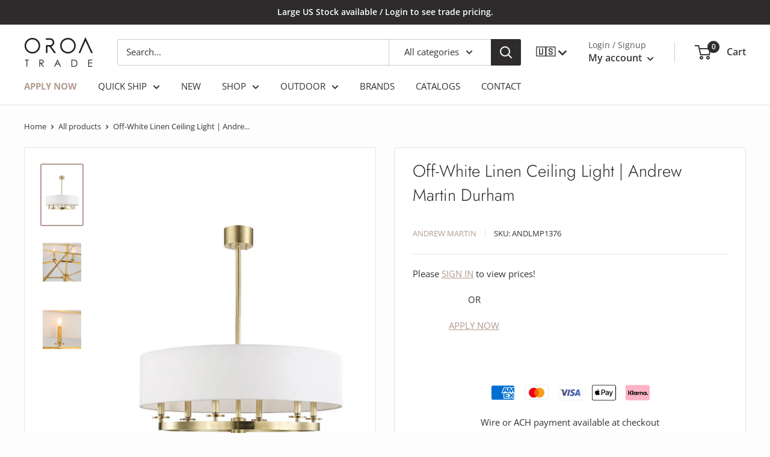

--- FILE ---
content_type: application/javascript
request_url: https://monitor.fraudblocker.com/fbt.js?sid=wBnaC38BS22vC-VKaW6v_
body_size: 24260
content:
(()=>{function e(e,t,i,n){Object.defineProperty(e,t,{get:i,set:n,enumerable:!0,configurable:!0})}var t=globalThis,i={},n={},r=t.parcelRequiref28a;null==r&&((r=function(e){if(e in i)return i[e].exports;if(e in n){var t=n[e];delete n[e];var r={id:e,exports:{}};return i[e]=r,t.call(r.exports,r,r.exports),r.exports}var o=Error("Cannot find module '"+e+"'");throw o.code="MODULE_NOT_FOUND",o}).register=function(e,t){n[e]=t},t.parcelRequiref28a=r);var o=r.register;o("gTvGt",function(t,i){e(t.exports,"default",()=>U);var n,o,a=r("gLN4T"),c="3.4.2";function s(e,t){return new Promise(function(i){return setTimeout(i,e,t)})}function l(e){return!!e&&"function"==typeof e.then}function u(e,t){try{var i=e();l(i)?i.then(function(e){return t(!0,e)},function(e){return t(!1,e)}):t(!0,i)}catch(e){t(!1,e)}}function d(e,t,i){return void 0===i&&(i=16),(0,a.__awaiter)(this,void 0,void 0,function(){var n,r,o,c;return(0,a.__generator)(this,function(a){switch(a.label){case 0:n=Array(e.length),r=Date.now(),o=0,a.label=1;case 1:if(!(o<e.length))return[3,4];if(n[o]=t(e[o],o),!((c=Date.now())>=r+i))return[3,3];return r=c,[4,s(0)];case 2:a.sent(),a.label=3;case 3:return++o,[3,1];case 4:return[2,n]}})})}function m(e){e.then(void 0,function(){})}function b(e,t){e=[e[0]>>>16,65535&e[0],e[1]>>>16,65535&e[1]],t=[t[0]>>>16,65535&t[0],t[1]>>>16,65535&t[1]];var i=[0,0,0,0];return i[3]+=e[3]+t[3],i[2]+=i[3]>>>16,i[3]&=65535,i[2]+=e[2]+t[2],i[1]+=i[2]>>>16,i[2]&=65535,i[1]+=e[1]+t[1],i[0]+=i[1]>>>16,i[1]&=65535,i[0]+=e[0]+t[0],i[0]&=65535,[i[0]<<16|i[1],i[2]<<16|i[3]]}function f(e,t){e=[e[0]>>>16,65535&e[0],e[1]>>>16,65535&e[1]],t=[t[0]>>>16,65535&t[0],t[1]>>>16,65535&t[1]];var i=[0,0,0,0];return i[3]+=e[3]*t[3],i[2]+=i[3]>>>16,i[3]&=65535,i[2]+=e[2]*t[3],i[1]+=i[2]>>>16,i[2]&=65535,i[2]+=e[3]*t[2],i[1]+=i[2]>>>16,i[2]&=65535,i[1]+=e[1]*t[3],i[0]+=i[1]>>>16,i[1]&=65535,i[1]+=e[2]*t[2],i[0]+=i[1]>>>16,i[1]&=65535,i[1]+=e[3]*t[1],i[0]+=i[1]>>>16,i[1]&=65535,i[0]+=e[0]*t[3]+e[1]*t[2]+e[2]*t[1]+e[3]*t[0],i[0]&=65535,[i[0]<<16|i[1],i[2]<<16|i[3]]}function p(e,t){return 32==(t%=64)?[e[1],e[0]]:t<32?[e[0]<<t|e[1]>>>32-t,e[1]<<t|e[0]>>>32-t]:(t-=32,[e[1]<<t|e[0]>>>32-t,e[0]<<t|e[1]>>>32-t])}function h(e,t){return 0==(t%=64)?e:t<32?[e[0]<<t|e[1]>>>32-t,e[1]<<t]:[e[1]<<t-32,0]}function v(e,t){return[e[0]^t[0],e[1]^t[1]]}function w(e){return e=f(e=v(e,[0,e[0]>>>1]),[0xff51afd7,0xed558ccd]),e=f(e=v(e,[0,e[0]>>>1]),[0xc4ceb9fe,0x1a85ec53]),e=v(e,[0,e[0]>>>1])}function g(e){return parseInt(e)}function y(e){return parseFloat(e)}function k(e,t){return"number"==typeof e&&isNaN(e)?t:e}function x(e){return e.reduce(function(e,t){return e+ +!!t},0)}function L(e,t){if(void 0===t&&(t=1),Math.abs(t)>=1)return Math.round(e/t)*t;var i=1/t;return Math.round(e*i)/i}function S(e){return e&&"object"==typeof e&&"message"in e?e:{message:e}}function V(){var e=window,t=navigator;return x(["MSCSSMatrix"in e,"msSetImmediate"in e,"msIndexedDB"in e,"msMaxTouchPoints"in t,"msPointerEnabled"in t])>=4}function _(){var e=window,t=navigator;return x(["webkitPersistentStorage"in t,"webkitTemporaryStorage"in t,0===t.vendor.indexOf("Google"),"webkitResolveLocalFileSystemURL"in e,"BatteryManager"in e,"webkitMediaStream"in e,"webkitSpeechGrammar"in e])>=5}function C(){var e=window,t=navigator;return x(["ApplePayError"in e,"CSSPrimitiveValue"in e,"Counter"in e,0===t.vendor.indexOf("Apple"),"getStorageUpdates"in t,"WebKitMediaKeys"in e])>=4}function Z(){var e=window;return x(["safari"in e,!("DeviceMotionEvent"in e),!("ongestureend"in e),!("standalone"in navigator)])>=3}function W(){var e,t,i,n=_(),r=(i=window,x(["buildID"in navigator,"MozAppearance"in(null!=(t=null==(e=document.documentElement)?void 0:e.style)?t:{}),"onmozfullscreenchange"in i,"mozInnerScreenX"in i,"CSSMozDocumentRule"in i,"CanvasCaptureMediaStream"in i])>=4);if(!n&&!r)return!1;var o=window;return x(["onorientationchange"in o,"orientation"in o,n&&!("SharedWorker"in o),r&&/android/i.test(navigator.appVersion)])>=2}function A(e){var t=Error(e);return t.name=e,t}function M(e,t,i){var n,r,o;return void 0===i&&(i=50),(0,a.__awaiter)(this,void 0,void 0,function(){var c,l;return(0,a.__generator)(this,function(a){switch(a.label){case 0:c=document,a.label=1;case 1:if(c.body)return[3,3];return[4,s(i)];case 2:return a.sent(),[3,1];case 3:l=c.createElement("iframe"),a.label=4;case 4:return a.trys.push([4,,10,11]),[4,new Promise(function(e,i){var n=!1,r=function(){n=!0,e()};l.onload=r,l.onerror=function(e){n=!0,i(e)};var o=l.style;o.setProperty("display","block","important"),o.position="absolute",o.top="0",o.left="0",o.visibility="hidden",t&&"srcdoc"in l?l.srcdoc=t:l.src="about:blank",c.body.appendChild(l);var a=function(){var e,t;n||((null==(t=null==(e=l.contentWindow)?void 0:e.document)?void 0:t.readyState)==="complete"?r():setTimeout(a,10))};a()})];case 5:a.sent(),a.label=6;case 6:if(null==(r=null==(n=l.contentWindow)?void 0:n.document)?void 0:r.body)return[3,8];return[4,s(i)];case 7:return a.sent(),[3,6];case 8:return[4,e(l,l.contentWindow)];case 9:return[2,a.sent()];case 10:return null==(o=l.parentNode)||o.removeChild(l),[7];case 11:return[2]}})})}var j=["monospace","sans-serif","serif"],R=["sans-serif-thin","ARNO PRO","Agency FB","Arabic Typesetting","Arial Unicode MS","AvantGarde Bk BT","BankGothic Md BT","Batang","Bitstream Vera Sans Mono","Calibri","Century","Century Gothic","Clarendon","EUROSTILE","Franklin Gothic","Futura Bk BT","Futura Md BT","GOTHAM","Gill Sans","HELV","Haettenschweiler","Helvetica Neue","Humanst521 BT","Leelawadee","Letter Gothic","Levenim MT","Lucida Bright","Lucida Sans","Menlo","MS Mincho","MS Outlook","MS Reference Specialty","MS UI Gothic","MT Extra","MYRIAD PRO","Marlett","Meiryo UI","Microsoft Uighur","Minion Pro","Monotype Corsiva","PMingLiU","Pristina","SCRIPTINA","Segoe UI Light","Serifa","SimHei","Small Fonts","Staccato222 BT","TRAJAN PRO","Univers CE 55 Medium","Vrinda","ZWAdobeF"];function F(e){return e.toDataURL()}function I(){var e=screen;return[k(y(e.availTop),null),k(y(e.width)-y(e.availWidth)-k(y(e.availLeft),0),null),k(y(e.height)-y(e.availHeight)-k(y(e.availTop),0),null),k(y(e.availLeft),null)]}function G(e){for(var t=0;t<4;++t)if(e[t])return!1;return!0}function T(e){e.style.setProperty("display","block","important")}function z(e){return matchMedia("(inverted-colors: ".concat(e,")")).matches}function N(e){return matchMedia("(forced-colors: ".concat(e,")")).matches}function Y(e){return matchMedia("(prefers-contrast: ".concat(e,")")).matches}function X(e){return matchMedia("(prefers-reduced-motion: ".concat(e,")")).matches}function E(e){return matchMedia("(dynamic-range: ".concat(e,")")).matches}var P=Math,H=function(){return 0},B={default:[],apple:[{font:"-apple-system-body"}],serif:[{fontFamily:"serif"}],sans:[{fontFamily:"sans-serif"}],mono:[{fontFamily:"monospace"}],min:[{fontSize:"1px"}],system:[{fontFamily:"system-ui"}]},J={fonts:function(){return M(function(e,t){var i=t.document,n=i.body;n.style.fontSize="48px";var r=i.createElement("div"),o={},a={},c=function(e){var t=i.createElement("span"),n=t.style;return n.position="absolute",n.top="0",n.left="0",n.fontFamily=e,t.textContent="mmMwWLliI0O&1",r.appendChild(t),t},s=j.map(c),l=function(){for(var e={},t=function(t){e[t]=j.map(function(e){return c("'".concat(t,"',").concat(e))})},i=0;i<R.length;i++)t(R[i]);return e}();n.appendChild(r);for(var u=0;u<j.length;u++)o[j[u]]=s[u].offsetWidth,a[j[u]]=s[u].offsetHeight;return R.filter(function(e){var t;return t=l[e],j.some(function(e,i){return t[i].offsetWidth!==o[e]||t[i].offsetHeight!==a[e]})})})},domBlockers:function(e){var t=(void 0===e?{}:e).debug;return(0,a.__awaiter)(this,void 0,void 0,function(){var e,i,n,r,o;return(0,a.__generator)(this,function(c){switch(c.label){case 0:var l;if(!(C()||W()))return[2,void 0];return i=Object.keys(e={abpIndo:["#Iklan-Melayang","#Kolom-Iklan-728","#SidebarIklan-wrapper",'[title="ALIENBOLA" i]',(l=atob)("I0JveC1CYW5uZXItYWRz")],abpvn:[".quangcao","#mobileCatfish",l("LmNsb3NlLWFkcw=="),'[id^="bn_bottom_fixed_"]',"#pmadv"],adBlockFinland:[".mainostila",l("LnNwb25zb3JpdA=="),".ylamainos",l("YVtocmVmKj0iL2NsaWNrdGhyZ2guYXNwPyJd"),l("YVtocmVmXj0iaHR0cHM6Ly9hcHAucmVhZHBlYWsuY29tL2FkcyJd")],adBlockPersian:["#navbar_notice_50",".kadr",'TABLE[width="140px"]',"#divAgahi",l("YVtocmVmXj0iaHR0cDovL2cxLnYuZndtcm0ubmV0L2FkLyJd")],adBlockWarningRemoval:["#adblock-honeypot",".adblocker-root",".wp_adblock_detect",l("LmhlYWRlci1ibG9ja2VkLWFk"),l("I2FkX2Jsb2NrZXI=")],adGuardAnnoyances:[".hs-sosyal","#cookieconsentdiv",'div[class^="app_gdpr"]',".as-oil",'[data-cypress="soft-push-notification-modal"]'],adGuardBase:[".BetterJsPopOverlay",l("I2FkXzMwMFgyNTA="),l("I2Jhbm5lcmZsb2F0MjI="),l("I2NhbXBhaWduLWJhbm5lcg=="),l("I0FkLUNvbnRlbnQ=")],adGuardChinese:[l("LlppX2FkX2FfSA=="),l("YVtocmVmKj0iLmh0aGJldDM0LmNvbSJd"),"#widget-quan",l("YVtocmVmKj0iLzg0OTkyMDIwLnh5eiJd"),l("YVtocmVmKj0iLjE5NTZobC5jb20vIl0=")],adGuardFrench:["#pavePub",l("LmFkLWRlc2t0b3AtcmVjdGFuZ2xl"),".mobile_adhesion",".widgetadv",l("LmFkc19iYW4=")],adGuardGerman:['aside[data-portal-id="leaderboard"]'],adGuardJapanese:["#kauli_yad_1",l("YVtocmVmXj0iaHR0cDovL2FkMi50cmFmZmljZ2F0ZS5uZXQvIl0="),l("Ll9wb3BJbl9pbmZpbml0ZV9hZA=="),l("LmFkZ29vZ2xl"),l("Ll9faXNib29zdFJldHVybkFk")],adGuardMobile:[l("YW1wLWF1dG8tYWRz"),l("LmFtcF9hZA=="),'amp-embed[type="24smi"]',"#mgid_iframe1",l("I2FkX2ludmlld19hcmVh")],adGuardRussian:[l("YVtocmVmXj0iaHR0cHM6Ly9hZC5sZXRtZWFkcy5jb20vIl0="),l("LnJlY2xhbWE="),'div[id^="smi2adblock"]',l("ZGl2W2lkXj0iQWRGb3hfYmFubmVyXyJd"),"#psyduckpockeball"],adGuardSocial:[l("YVtocmVmXj0iLy93d3cuc3R1bWJsZXVwb24uY29tL3N1Ym1pdD91cmw9Il0="),l("YVtocmVmXj0iLy90ZWxlZ3JhbS5tZS9zaGFyZS91cmw/Il0="),".etsy-tweet","#inlineShare",".popup-social"],adGuardSpanishPortuguese:["#barraPublicidade","#Publicidade","#publiEspecial","#queTooltip",".cnt-publi"],adGuardTrackingProtection:["#qoo-counter",l("YVtocmVmXj0iaHR0cDovL2NsaWNrLmhvdGxvZy5ydS8iXQ=="),l("YVtocmVmXj0iaHR0cDovL2hpdGNvdW50ZXIucnUvdG9wL3N0YXQucGhwIl0="),l("YVtocmVmXj0iaHR0cDovL3RvcC5tYWlsLnJ1L2p1bXAiXQ=="),"#top100counter"],adGuardTurkish:["#backkapat",l("I3Jla2xhbWk="),l("YVtocmVmXj0iaHR0cDovL2Fkc2Vydi5vbnRlay5jb20udHIvIl0="),l("YVtocmVmXj0iaHR0cDovL2l6bGVuemkuY29tL2NhbXBhaWduLyJd"),l("YVtocmVmXj0iaHR0cDovL3d3dy5pbnN0YWxsYWRzLm5ldC8iXQ==")],bulgarian:[l("dGQjZnJlZW5ldF90YWJsZV9hZHM="),"#ea_intext_div",".lapni-pop-over","#xenium_hot_offers"],easyList:[".yb-floorad",l("LndpZGdldF9wb19hZHNfd2lkZ2V0"),l("LnRyYWZmaWNqdW5reS1hZA=="),".textad_headline",l("LnNwb25zb3JlZC10ZXh0LWxpbmtz")],easyListChina:[l("LmFwcGd1aWRlLXdyYXBbb25jbGljayo9ImJjZWJvcy5jb20iXQ=="),l("LmZyb250cGFnZUFkdk0="),"#taotaole","#aafoot.top_box",".cfa_popup"],easyListCookie:[".ezmob-footer",".cc-CookieWarning","[data-cookie-number]",l("LmF3LWNvb2tpZS1iYW5uZXI="),".sygnal24-gdpr-modal-wrap"],easyListCzechSlovak:["#onlajny-stickers",l("I3Jla2xhbW5pLWJveA=="),l("LnJla2xhbWEtbWVnYWJvYXJk"),".sklik",l("W2lkXj0ic2tsaWtSZWtsYW1hIl0=")],easyListDutch:[l("I2FkdmVydGVudGll"),l("I3ZpcEFkbWFya3RCYW5uZXJCbG9jaw=="),".adstekst",l("YVtocmVmXj0iaHR0cHM6Ly94bHR1YmUubmwvY2xpY2svIl0="),"#semilo-lrectangle"],easyListGermany:["#SSpotIMPopSlider",l("LnNwb25zb3JsaW5rZ3J1ZW4="),l("I3dlcmJ1bmdza3k="),l("I3Jla2xhbWUtcmVjaHRzLW1pdHRl"),l("YVtocmVmXj0iaHR0cHM6Ly9iZDc0Mi5jb20vIl0=")],easyListItaly:[l("LmJveF9hZHZfYW5udW5jaQ=="),".sb-box-pubbliredazionale",l("YVtocmVmXj0iaHR0cDovL2FmZmlsaWF6aW9uaWFkcy5zbmFpLml0LyJd"),l("YVtocmVmXj0iaHR0cHM6Ly9hZHNlcnZlci5odG1sLml0LyJd"),l("YVtocmVmXj0iaHR0cHM6Ly9hZmZpbGlhemlvbmlhZHMuc25haS5pdC8iXQ==")],easyListLithuania:[l("LnJla2xhbW9zX3RhcnBhcw=="),l("LnJla2xhbW9zX251b3JvZG9z"),l("aW1nW2FsdD0iUmVrbGFtaW5pcyBza3lkZWxpcyJd"),l("aW1nW2FsdD0iRGVkaWt1b3RpLmx0IHNlcnZlcmlhaSJd"),l("aW1nW2FsdD0iSG9zdGluZ2FzIFNlcnZlcmlhaS5sdCJd")],estonian:[l("QVtocmVmKj0iaHR0cDovL3BheTRyZXN1bHRzMjQuZXUiXQ==")],fanboyAnnoyances:["#ac-lre-player",".navigate-to-top","#subscribe_popup",".newsletter_holder","#back-top"],fanboyAntiFacebook:[".util-bar-module-firefly-visible"],fanboyEnhancedTrackers:[".open.pushModal","#issuem-leaky-paywall-articles-zero-remaining-nag","#sovrn_container",'div[class$="-hide"][zoompage-fontsize][style="display: block;"]',".BlockNag__Card"],fanboySocial:["#FollowUs","#meteored_share","#social_follow",".article-sharer",".community__social-desc"],frellwitSwedish:[l("YVtocmVmKj0iY2FzaW5vcHJvLnNlIl1bdGFyZ2V0PSJfYmxhbmsiXQ=="),l("YVtocmVmKj0iZG9rdG9yLXNlLm9uZWxpbmsubWUiXQ=="),"article.category-samarbete",l("ZGl2LmhvbGlkQWRz"),"ul.adsmodern"],greekAdBlock:[l("QVtocmVmKj0iYWRtYW4ub3RlbmV0LmdyL2NsaWNrPyJd"),l("QVtocmVmKj0iaHR0cDovL2F4aWFiYW5uZXJzLmV4b2R1cy5nci8iXQ=="),l("QVtocmVmKj0iaHR0cDovL2ludGVyYWN0aXZlLmZvcnRobmV0LmdyL2NsaWNrPyJd"),"DIV.agores300","TABLE.advright"],hungarian:["#cemp_doboz",".optimonk-iframe-container",l("LmFkX19tYWlu"),l("W2NsYXNzKj0iR29vZ2xlQWRzIl0="),"#hirdetesek_box"],iDontCareAboutCookies:['.alert-info[data-block-track*="CookieNotice"]',".ModuleTemplateCookieIndicator",".o--cookies--container","#cookies-policy-sticky","#stickyCookieBar"],icelandicAbp:[l("QVtocmVmXj0iL2ZyYW1ld29yay9yZXNvdXJjZXMvZm9ybXMvYWRzLmFzcHgiXQ==")],latvian:[l("YVtocmVmPSJodHRwOi8vd3d3LnNhbGlkemluaS5sdi8iXVtzdHlsZT0iZGlzcGxheTogYmxvY2s7IHdpZHRoOiAxMjBweDsgaGVpZ2h0OiA0MHB4OyBvdmVyZmxvdzogaGlkZGVuOyBwb3NpdGlvbjogcmVsYXRpdmU7Il0="),l("YVtocmVmPSJodHRwOi8vd3d3LnNhbGlkemluaS5sdi8iXVtzdHlsZT0iZGlzcGxheTogYmxvY2s7IHdpZHRoOiA4OHB4OyBoZWlnaHQ6IDMxcHg7IG92ZXJmbG93OiBoaWRkZW47IHBvc2l0aW9uOiByZWxhdGl2ZTsiXQ==")],listKr:[l("YVtocmVmKj0iLy9hZC5wbGFuYnBsdXMuY28ua3IvIl0="),l("I2xpdmVyZUFkV3JhcHBlcg=="),l("YVtocmVmKj0iLy9hZHYuaW1hZHJlcC5jby5rci8iXQ=="),l("aW5zLmZhc3R2aWV3LWFk"),".revenue_unit_item.dable"],listeAr:[l("LmdlbWluaUxCMUFk"),".right-and-left-sponsers",l("YVtocmVmKj0iLmFmbGFtLmluZm8iXQ=="),l("YVtocmVmKj0iYm9vcmFxLm9yZyJd"),l("YVtocmVmKj0iZHViaXp6bGUuY29tL2FyLz91dG1fc291cmNlPSJd")],listeFr:[l("YVtocmVmXj0iaHR0cDovL3Byb21vLnZhZG9yLmNvbS8iXQ=="),l("I2FkY29udGFpbmVyX3JlY2hlcmNoZQ=="),l("YVtocmVmKj0id2Vib3JhbWEuZnIvZmNnaS1iaW4vIl0="),".site-pub-interstitiel",'div[id^="crt-"][data-criteo-id]'],officialPolish:["#ceneo-placeholder-ceneo-12",l("W2hyZWZePSJodHRwczovL2FmZi5zZW5kaHViLnBsLyJd"),l("YVtocmVmXj0iaHR0cDovL2Fkdm1hbmFnZXIudGVjaGZ1bi5wbC9yZWRpcmVjdC8iXQ=="),l("YVtocmVmXj0iaHR0cDovL3d3dy50cml6ZXIucGwvP3V0bV9zb3VyY2UiXQ=="),l("ZGl2I3NrYXBpZWNfYWQ=")],ro:[l("YVtocmVmXj0iLy9hZmZ0cmsuYWx0ZXgucm8vQ291bnRlci9DbGljayJd"),l("YVtocmVmXj0iaHR0cHM6Ly9ibGFja2ZyaWRheXNhbGVzLnJvL3Ryay9zaG9wLyJd"),l("YVtocmVmXj0iaHR0cHM6Ly9ldmVudC4ycGVyZm9ybWFudC5jb20vZXZlbnRzL2NsaWNrIl0="),l("YVtocmVmXj0iaHR0cHM6Ly9sLnByb2ZpdHNoYXJlLnJvLyJd"),'a[href^="/url/"]'],ruAd:[l("YVtocmVmKj0iLy9mZWJyYXJlLnJ1LyJd"),l("YVtocmVmKj0iLy91dGltZy5ydS8iXQ=="),l("YVtocmVmKj0iOi8vY2hpa2lkaWtpLnJ1Il0="),"#pgeldiz",".yandex-rtb-block"],thaiAds:["a[href*=macau-uta-popup]",l("I2Fkcy1nb29nbGUtbWlkZGxlX3JlY3RhbmdsZS1ncm91cA=="),l("LmFkczMwMHM="),".bumq",".img-kosana"],webAnnoyancesUltralist:["#mod-social-share-2","#social-tools",l("LmN0cGwtZnVsbGJhbm5lcg=="),".zergnet-recommend",".yt.btn-link.btn-md.btn"]}),[4,function(e){var t;return(0,a.__awaiter)(this,void 0,void 0,function(){var i,n,r,o,c,l,u;return(0,a.__generator)(this,function(a){switch(a.label){case 0:for(n=(i=document).createElement("div"),r=Array(e.length),o={},T(n),c=0;c<e.length;++c)"DIALOG"===(l=function(e){for(var t=function(e){for(var t,i,n="Unexpected syntax '".concat(e,"'"),r=/^\s*([a-z-]*)(.*)$/i.exec(e),o=r[1]||void 0,a={},c=/([.:#][\w-]+|\[.+?\])/gi,s=function(e,t){a[e]=a[e]||[],a[e].push(t)};;){var l=c.exec(r[2]);if(!l)break;var u=l[0];switch(u[0]){case".":s("class",u.slice(1));break;case"#":s("id",u.slice(1));break;case"[":var d=/^\[([\w-]+)([~|^$*]?=("(.*?)"|([\w-]+)))?(\s+[is])?\]$/.exec(u);if(d)s(d[1],null!=(i=null!=(t=d[4])?t:d[5])?i:"");else throw Error(n);break;default:throw Error(n)}}return[o,a]}(e),i=t[0],n=t[1],r=document.createElement(null!=i?i:"div"),o=0,a=Object.keys(n);o<a.length;o++){var c=a[o],s=n[c].join(" ");"style"===c?function(e,t){for(var i=0,n=t.split(";");i<n.length;i++){var r=n[i],o=/^\s*([\w-]+)\s*:\s*(.+?)(\s*!([\w-]+))?\s*$/.exec(r);if(o){var a=o[1],c=o[2],s=o[4];e.setProperty(a,c,s||"")}}}(r.style,s):r.setAttribute(c,s)}return r}(e[c])).tagName&&l.show(),T(u=i.createElement("div")),u.appendChild(l),n.appendChild(u),r[c]=l;a.label=1;case 1:if(i.body)return[3,3];return[4,s(50)];case 2:return a.sent(),[3,1];case 3:i.body.appendChild(n);try{for(c=0;c<e.length;++c)r[c].offsetParent||(o[e[c]]=!0)}finally{null==(t=n.parentNode)||t.removeChild(n)}return[2,o]}})})}((o=[]).concat.apply(o,i.map(function(t){return e[t]})))];case 1:return n=c.sent(),t&&function(e,t){for(var i="DOM blockers debug:\n```",n=0,r=Object.keys(e);n<r.length;n++){var o=r[n];i+="\n".concat(o,":");for(var a=0,c=e[o];a<c.length;a++){var s=c[a];i+="\n  ".concat(t[s]?"\uD83D\uDEAB":"➡️"," ").concat(s)}}console.log("".concat(i,"\n```"))}(e,n),(r=i.filter(function(t){var i=e[t];return x(i.map(function(e){return n[e]}))>.6*i.length})).sort(),[2,r]}})})},fontPreferences:function(){var e,t;return e=function(e,t){for(var i={},n={},r=0,o=Object.keys(B);r<o.length;r++){var a=o[r],c=B[a],s=c[0],l=void 0===s?{}:s,u=c[1],d=void 0===u?"mmMwWLliI0fiflO&1":u,m=e.createElement("span");m.textContent=d,m.style.whiteSpace="nowrap";for(var b=0,f=Object.keys(l);b<f.length;b++){var p=f[b],h=l[p];void 0!==h&&(m.style[p]=h)}i[a]=m,t.appendChild(e.createElement("br")),t.appendChild(m)}for(var v=0,w=Object.keys(B);v<w.length;v++){var a=w[v];n[a]=i[a].getBoundingClientRect().width}return n},void 0===t&&(t=4e3),M(function(i,n){var r=n.document,o=r.body,c=o.style;c.width="".concat(t,"px"),c.webkitTextSizeAdjust=c.textSizeAdjust="none",_()?o.style.zoom="".concat(1/n.devicePixelRatio):C()&&(o.style.zoom="reset");var s=r.createElement("div");return s.textContent=(0,a.__spreadArray)([],Array(t/20|0),!0).map(function(){return"word"}).join(" "),o.appendChild(s),e(r,o)},'<!doctype html><html><head><meta name="viewport" content="width=device-width, initial-scale=1">')},audio:function(){var e,t,i,n=window,r=n.OfflineAudioContext||n.webkitOfflineAudioContext;if(!r)return -2;if(C()&&!Z()&&!(x(["DOMRectList"in(e=window),"RTCPeerConnectionIceEvent"in e,"SVGGeometryElement"in e,"ontransitioncancel"in e])>=3))return -1;var o=new r(1,5e3,44100),a=o.createOscillator();a.type="triangle",a.frequency.value=1e4;var c=o.createDynamicsCompressor();c.threshold.value=-50,c.knee.value=40,c.ratio.value=12,c.attack.value=0,c.release.value=.25,a.connect(c),c.connect(o.destination),a.start(0);var s=(t=o,i=function(){},[new Promise(function(e,n){var r=!1,o=0,a=0;t.oncomplete=function(t){return e(t.renderedBuffer)};var c=function(){setTimeout(function(){return n(A("timeout"))},Math.min(500,a+5e3-Date.now()))},s=function(){try{var e=t.startRendering();switch(l(e)&&m(e),t.state){case"running":a=Date.now(),r&&c();break;case"suspended":!document.hidden&&o++,r&&o>=3?n(A("suspended")):setTimeout(s,500)}}catch(e){n(e)}};s(),i=function(){!r&&(r=!0,a>0&&c())}}),i]),u=s[0],d=s[1],b=u.then(function(e){for(var t=e.getChannelData(0).subarray(4500),i=0,n=0;n<t.length;++n)i+=Math.abs(t[n]);return i},function(e){if("timeout"===e.name||"suspended"===e.name)return -3;throw e});return m(b),function(){return d(),b}},screenFrame:function(){var e=this,t=function(){var e=this;if(void 0===o){var t=function(){var e=I();G(e)?o=setTimeout(t,2500):(n=e,o=void 0)};t()}return function(){return(0,a.__awaiter)(e,void 0,void 0,function(){var e;return(0,a.__generator)(this,function(t){switch(t.label){case 0:var i,r;if(!G(e=I()))return[3,2];if(n)return[2,(0,a.__spreadArray)([],n,!0)];if(!((i=document).fullscreenElement||i.msFullscreenElement||i.mozFullScreenElement||i.webkitFullscreenElement))return[3,2];return[4,((r=document).exitFullscreen||r.msExitFullscreen||r.mozCancelFullScreen||r.webkitExitFullscreen).call(r)];case 1:t.sent(),e=I(),t.label=2;case 2:return G(e)||(n=e),[2,e]}})})}}();return function(){return(0,a.__awaiter)(e,void 0,void 0,function(){var e,i;return(0,a.__generator)(this,function(n){switch(n.label){case 0:return[4,t()];case 1:return e=n.sent(),[2,[(i=function(e){return null===e?null:L(e,10)})(e[0]),i(e[1]),i(e[2]),i(e[3])]]}})})}},osCpu:function(){return navigator.oscpu},languages:function(){var e,t=navigator,i=[],n=t.language||t.userLanguage||t.browserLanguage||t.systemLanguage;if(void 0!==n&&i.push([n]),Array.isArray(t.languages))_()&&x([!("MediaSettingsRange"in(e=window)),"RTCEncodedAudioFrame"in e,""+e.Intl=="[object Intl]",""+e.Reflect=="[object Reflect]"])>=3||i.push(t.languages);else if("string"==typeof t.languages){var r=t.languages;r&&i.push(r.split(","))}return i},colorDepth:function(){return window.screen.colorDepth},deviceMemory:function(){return k(y(navigator.deviceMemory),void 0)},screenResolution:function(){var e=screen,t=function(e){return k(g(e),null)},i=[t(e.width),t(e.height)];return i.sort().reverse(),i},hardwareConcurrency:function(){return k(g(navigator.hardwareConcurrency),void 0)},timezone:function(){var e,t,i=null==(t=window.Intl)?void 0:t.DateTimeFormat;if(i){var n=new i().resolvedOptions().timeZone;if(n)return n}var r=-Math.max(y(new Date(e=new Date().getFullYear(),0,1).getTimezoneOffset()),y(new Date(e,6,1).getTimezoneOffset()));return"UTC".concat(r>=0?"+":"").concat(Math.abs(r))},sessionStorage:function(){try{return!!window.sessionStorage}catch(e){return!0}},localStorage:function(){try{return!!window.localStorage}catch(e){return!0}},indexedDB:function(){var e,t;if(!(V()||x(["msWriteProfilerMark"in(e=window),"MSStream"in e,"msLaunchUri"in(t=navigator),"msSaveBlob"in t])>=3&&!V()))try{return!!window.indexedDB}catch(e){return!0}},openDatabase:function(){return!!window.openDatabase},cpuClass:function(){return navigator.cpuClass},platform:function(){var e=navigator.platform;return"MacIntel"===e&&C()&&!Z()?!function(){if("iPad"===navigator.platform)return!0;var e=screen,t=e.width/e.height;return x(["MediaSource"in window,!!Element.prototype.webkitRequestFullscreen,t>.65&&t<1.53])>=2}()?"iPhone":"iPad":e},plugins:function(){var e=navigator.plugins;if(e){for(var t=[],i=0;i<e.length;++i){var n=e[i];if(n){for(var r=[],o=0;o<n.length;++o){var a=n[o];r.push({type:a.type,suffixes:a.suffixes})}t.push({name:n.name,description:n.description,mimeTypes:r})}}return t}},canvas:function(){var e,t,i,n=!1,r=((e=document.createElement("canvas")).width=1,e.height=1,[e,e.getContext("2d")]),o=r[0],a=r[1];if(c=o,!(a&&c.toDataURL))t=i="";else{(s=a).rect(0,0,10,10),s.rect(2,2,6,6),n=!s.isPointInPath(5,5,"evenodd"),l=o,u=a,l.width=240,l.height=60,u.textBaseline="alphabetic",u.fillStyle="#f60",u.fillRect(100,1,62,20),u.fillStyle="#069",u.font='11pt "Times New Roman"',d="Cwm fjordbank gly ".concat(String.fromCharCode(55357,56835)),u.fillText(d,2,15),u.fillStyle="rgba(102, 204, 0, 0.2)",u.font="18pt Arial",u.fillText(d,4,45);var c,s,l,u,d,m=F(o);m!==F(o)?t=i="unstable":(i=m,function(e,t){e.width=122,e.height=110,t.globalCompositeOperation="multiply";for(var i=0,n=[["#f2f",40,40],["#2ff",80,40],["#ff2",60,80]];i<n.length;i++){var r=n[i],o=r[0],a=r[1],c=r[2];t.fillStyle=o,t.beginPath(),t.arc(a,c,40,0,2*Math.PI,!0),t.closePath(),t.fill()}t.fillStyle="#f9c",t.arc(60,60,60,0,2*Math.PI,!0),t.arc(60,60,20,0,2*Math.PI,!0),t.fill("evenodd")}(o,a),t=F(o))}return{winding:n,geometry:t,text:i}},touchSupport:function(){var e,t=navigator,i=0;void 0!==t.maxTouchPoints?i=g(t.maxTouchPoints):void 0!==t.msMaxTouchPoints&&(i=t.msMaxTouchPoints);try{document.createEvent("TouchEvent"),e=!0}catch(t){e=!1}return{maxTouchPoints:i,touchEvent:e,touchStart:"ontouchstart"in window}},vendor:function(){return navigator.vendor||""},vendorFlavors:function(){for(var e=[],t=0,i=["chrome","safari","__crWeb","__gCrWeb","yandex","__yb","__ybro","__firefox__","__edgeTrackingPreventionStatistics","webkit","oprt","samsungAr","ucweb","UCShellJava","puffinDevice"];t<i.length;t++){var n=i[t],r=window[n];r&&"object"==typeof r&&e.push(n)}return e.sort()},cookiesEnabled:function(){var e=document;try{e.cookie="cookietest=1; SameSite=Strict;";var t=-1!==e.cookie.indexOf("cookietest=");return e.cookie="cookietest=1; SameSite=Strict; expires=Thu, 01-Jan-1970 00:00:01 GMT",t}catch(e){return!1}},colorGamut:function(){for(var e=0,t=["rec2020","p3","srgb"];e<t.length;e++){var i=t[e];if(matchMedia("(color-gamut: ".concat(i,")")).matches)return i}},invertedColors:function(){return!!z("inverted")||!z("none")&&void 0},forcedColors:function(){return!!N("active")||!N("none")&&void 0},monochrome:function(){if(matchMedia("(min-monochrome: 0)").matches){for(var e=0;e<=100;++e)if(matchMedia("(max-monochrome: ".concat(e,")")).matches)return e;throw Error("Too high value")}},contrast:function(){return Y("no-preference")?0:Y("high")||Y("more")?1:Y("low")||Y("less")?-1:Y("forced")?10:void 0},reducedMotion:function(){return!!X("reduce")||!X("no-preference")&&void 0},hdr:function(){return!!E("high")||!E("standard")&&void 0},math:function(){var e=P.acos||H,t=P.acosh||H,i=P.asin||H,n=P.asinh||H,r=P.atanh||H,o=P.atan||H,a=P.sin||H,c=P.sinh||H,s=P.cos||H,l=P.cosh||H,u=P.tan||H,d=P.tanh||H,m=P.exp||H,b=P.expm1||H,f=P.log1p||H;return{acos:e(.12312423423423424),acosh:t(1e308),acoshPf:P.log(1e154+P.sqrt(1e154*1e154-1)),asin:i(.12312423423423424),asinh:n(1),asinhPf:P.log(1+P.sqrt(2)),atanh:r(.5),atanhPf:P.log(3)/2,atan:o(.5),sin:a(-1e300),sinh:c(1),sinhPf:P.exp(1)-1/P.exp(1)/2,cos:s(10.000000000123),cosh:l(1),coshPf:(P.exp(1)+1/P.exp(1))/2,tan:u(-1e300),tanh:d(1),tanhPf:(P.exp(2)-1)/(P.exp(2)+1),exp:m(1),expm1:b(1),expm1Pf:P.exp(1)-1,log1p:f(10),log1pPf:P.log(11),powPI:P.pow(P.PI,-100)}},videoCard:function(){var e,t=document.createElement("canvas"),i=null!=(e=t.getContext("webgl"))?e:t.getContext("experimental-webgl");if(i&&"getExtension"in i){var n=i.getExtension("WEBGL_debug_renderer_info");if(n)return{vendor:(i.getParameter(n.UNMASKED_VENDOR_WEBGL)||"").toString(),renderer:(i.getParameter(n.UNMASKED_RENDERER_WEBGL)||"").toString()}}},pdfViewerEnabled:function(){return navigator.pdfViewerEnabled},architecture:function(){var e=new Float32Array(1),t=new Uint8Array(e.buffer);return e[0]=1/0,e[0]=e[0]-e[0],t[3]}};function D(e){return JSON.stringify(e,function(e,t){if(t instanceof Error){var i;return(0,a.__assign)({name:t.name,message:t.message,stack:null==(i=t.stack)?void 0:i.split("\n")},t)}return t},2)}function O(e){return function(e,t){t=t||0;var i,n=(e=e||"").length%16,r=e.length-n,o=[0,t],a=[0,t],c=[0,0],s=[0,0],l=[0x87c37b91,0x114253d5],u=[0x4cf5ad43,0x2745937f];for(i=0;i<r;i+=16)c=[255&e.charCodeAt(i+4)|(255&e.charCodeAt(i+5))<<8|(255&e.charCodeAt(i+6))<<16|(255&e.charCodeAt(i+7))<<24,255&e.charCodeAt(i)|(255&e.charCodeAt(i+1))<<8|(255&e.charCodeAt(i+2))<<16|(255&e.charCodeAt(i+3))<<24],s=[255&e.charCodeAt(i+12)|(255&e.charCodeAt(i+13))<<8|(255&e.charCodeAt(i+14))<<16|(255&e.charCodeAt(i+15))<<24,255&e.charCodeAt(i+8)|(255&e.charCodeAt(i+9))<<8|(255&e.charCodeAt(i+10))<<16|(255&e.charCodeAt(i+11))<<24],c=p(c=f(c,l),31),o=b(o=p(o=v(o,c=f(c,u)),27),a),o=b(f(o,[0,5]),[0,0x52dce729]),s=p(s=f(s,u),33),a=b(a=p(a=v(a,s=f(s,l)),31),o),a=b(f(a,[0,5]),[0,0x38495ab5]);switch(c=[0,0],s=[0,0],n){case 15:s=v(s,h([0,e.charCodeAt(i+14)],48));case 14:s=v(s,h([0,e.charCodeAt(i+13)],40));case 13:s=v(s,h([0,e.charCodeAt(i+12)],32));case 12:s=v(s,h([0,e.charCodeAt(i+11)],24));case 11:s=v(s,h([0,e.charCodeAt(i+10)],16));case 10:s=v(s,h([0,e.charCodeAt(i+9)],8));case 9:s=p(s=f(s=v(s,[0,e.charCodeAt(i+8)]),u),33),a=v(a,s=f(s,l));case 8:c=v(c,h([0,e.charCodeAt(i+7)],56));case 7:c=v(c,h([0,e.charCodeAt(i+6)],48));case 6:c=v(c,h([0,e.charCodeAt(i+5)],40));case 5:c=v(c,h([0,e.charCodeAt(i+4)],32));case 4:c=v(c,h([0,e.charCodeAt(i+3)],24));case 3:c=v(c,h([0,e.charCodeAt(i+2)],16));case 2:c=v(c,h([0,e.charCodeAt(i+1)],8));case 1:c=p(c=f(c=v(c,[0,e.charCodeAt(i)]),l),31),o=v(o,c=f(c,u))}return o=b(o=v(o,[0,e.length]),a=v(a,[0,e.length])),a=b(a,o),o=b(o=w(o),a=w(a)),a=b(a,o),("00000000"+(o[0]>>>0).toString(16)).slice(-8)+("00000000"+(o[1]>>>0).toString(16)).slice(-8)+("00000000"+(a[0]>>>0).toString(16)).slice(-8)+("00000000"+(a[1]>>>0).toString(16)).slice(-8)}(function(e){for(var t="",i=0,n=Object.keys(e).sort();i<n.length;i++){var r=n[i],o=e[r],a=o.error?"error":JSON.stringify(o.value);t+="".concat(t?"|":"").concat(r.replace(/([:|\\])/g,"\\$1"),":").concat(a)}return t}(e))}var U={load:function(e){var t=void 0===e?{}:e,i=t.delayFallback,n=t.debug,r=t.monitoring,o=void 0===r||r;return(0,a.__awaiter)(this,void 0,void 0,function(){return(0,a.__generator)(this,function(e){var t,r,l,b,f,p,h,v,w,g;switch(e.label){case 0:return o&&function(){if(!(window.__fpjs_d_m||Math.random()>=.001))try{var e=new XMLHttpRequest;e.open("get","https://m1.openfpcdn.io/fingerprintjs/v".concat(c,"/npm-monitoring"),!0),e.send()}catch(e){console.error(e)}}(),[4,(void 0===(t=i)&&(t=50),r=t,l=2*t,(b=window.requestIdleCallback)?new Promise(function(e){return b.call(window,function(){return e()},{timeout:l})}):s(Math.min(r,l)))];case 1:return e.sent(),f={debug:n},p=[],v=d(h=Object.keys(J).filter(function(e){return!function(e,t){for(var i=0,n=e.length;i<n;++i)if(e[i]===t)return!0;return!1}(p,e)}),function(e){var t,i;return t=J[e],m(i=new Promise(function(e){var i=Date.now();u(t.bind(null,f),function(){for(var t=[],n=0;n<arguments.length;n++)t[n]=arguments[n];var r=Date.now()-i;if(!t[0])return e(function(){return{error:S(t[1]),duration:r}});var o=t[1];if("function"!=typeof o)return e(function(){return{value:o,duration:r}});e(function(){return new Promise(function(e){var t=Date.now();u(o,function(){for(var i=[],n=0;n<arguments.length;n++)i[n]=arguments[n];var o=r+Date.now()-t;if(!i[0])return e({error:S(i[1]),duration:o});e({value:i[1],duration:o})})})})})})),function(){return i.then(function(e){return e()})}}),m(v),[2,(w=function(){return(0,a.__awaiter)(this,void 0,void 0,function(){var e,t,i;return(0,a.__generator)(this,function(n){switch(n.label){case 0:return[4,v];case 1:return[4,d(n.sent(),function(e){var t=e();return m(t),t})];case 2:return[4,Promise.all(n.sent())];case 3:for(i=0,e=n.sent(),t={};i<h.length;++i)t[h[i]]=e[i];return[2,t]}})})},g=Date.now(),{get:function(e){return(0,a.__awaiter)(this,void 0,void 0,function(){var t,i,r;return(0,a.__generator)(this,function(o){switch(o.label){case 0:return t=Date.now(),[4,w()];case 1:var a,s,l,u;return r={get visitorId(){return void 0===u&&(u=O(this.components)),u},set visitorId(visitorId){u=visitorId},confidence:(l=L(.99+.01*(s=function(e){if(W())return .4;if(C())return Z()?.5:.3;var t=e.platform.value||"";return/^Win/.test(t)?.6:/^Mac/.test(t)?.5:.7}(a=i=o.sent())),1e-4),{score:s,comment:"$ if upgrade to Pro: https://fpjs.dev/pro".replace(/\$/g,"".concat(l))}),components:a,version:c},(n||(null==e?void 0:e.debug))&&console.log("Copy the text below to get the debug data:\n\n```\nversion: ".concat(r.version,"\nuserAgent: ").concat(navigator.userAgent,"\ntimeBetweenLoadAndGet: ").concat(t-g,"\nvisitorId: ").concat(r.visitorId,"\ncomponents: ").concat(D(i),"\n```")),[2,r]}})})}})]}})})},hashComponents:O,componentsToDebugString:D}}),o("gLN4T",function(t,i){e(t.exports,"__assign",()=>n),e(t.exports,"__awaiter",()=>r),e(t.exports,"__generator",()=>o),e(t.exports,"__spreadArray",()=>a);var n=function(){return(n=Object.assign||function(e){for(var t,i=1,n=arguments.length;i<n;i++)for(var r in t=arguments[i])Object.prototype.hasOwnProperty.call(t,r)&&(e[r]=t[r]);return e}).apply(this,arguments)};function r(e,t,i,n){return new(i||(i=Promise))(function(r,o){function a(e){try{s(n.next(e))}catch(e){o(e)}}function c(e){try{s(n.throw(e))}catch(e){o(e)}}function s(e){var t;e.done?r(e.value):((t=e.value)instanceof i?t:new i(function(e){e(t)})).then(a,c)}s((n=n.apply(e,t||[])).next())})}function o(e,t){var i,n,r,o,a={label:0,sent:function(){if(1&r[0])throw r[1];return r[1]},trys:[],ops:[]};return o={next:c(0),throw:c(1),return:c(2)},"function"==typeof Symbol&&(o[Symbol.iterator]=function(){return this}),o;function c(c){return function(s){var l=[c,s];if(i)throw TypeError("Generator is already executing.");for(;o&&(o=0,l[0]&&(a=0)),a;)try{if(i=1,n&&(r=2&l[0]?n.return:l[0]?n.throw||((r=n.return)&&r.call(n),0):n.next)&&!(r=r.call(n,l[1])).done)return r;switch(n=0,r&&(l=[2&l[0],r.value]),l[0]){case 0:case 1:r=l;break;case 4:return a.label++,{value:l[1],done:!1};case 5:a.label++,n=l[1],l=[0];continue;case 7:l=a.ops.pop(),a.trys.pop();continue;default:if(!(r=(r=a.trys).length>0&&r[r.length-1])&&(6===l[0]||2===l[0])){a=0;continue}if(3===l[0]&&(!r||l[1]>r[0]&&l[1]<r[3])){a.label=l[1];break}if(6===l[0]&&a.label<r[1]){a.label=r[1],r=l;break}if(r&&a.label<r[2]){a.label=r[2],a.ops.push(l);break}r[2]&&a.ops.pop(),a.trys.pop();continue}l=t.call(e,a)}catch(e){l=[6,e],n=0}finally{i=r=0}if(5&l[0])throw l[1];return{value:l[0]?l[1]:void 0,done:!0}}}}function a(e,t,i){if(i||2==arguments.length)for(var n,r=0,o=t.length;r<o;r++)!n&&r in t||(n||(n=Array.prototype.slice.call(t,0,r)),n[r]=t[r]);return e.concat(n||Array.prototype.slice.call(t))}"function"==typeof SuppressedError&&SuppressedError}),o("gkVdC",function(e,t){!function(i,n){"use strict";var r="function",o="undefined",a="object",c="string",s="major",l="model",u="name",d="type",m="vendor",b="version",f="architecture",p="console",h="mobile",v="tablet",w="smarttv",g="wearable",y="embedded",k="Amazon",x="Apple",L="ASUS",S="BlackBerry",V="Browser",_="Chrome",C="Firefox",Z="Google",W="Huawei",A="Microsoft",M="Motorola",j="Opera",R="Samsung",F="Sharp",I="Sony",G="Xiaomi",T="Zebra",z="Facebook",N="Chromium OS",Y="Mac OS",X=function(e,t){var i={};for(var n in e)t[n]&&t[n].length%2==0?i[n]=t[n].concat(e[n]):i[n]=e[n];return i},E=function(e){for(var t={},i=0;i<e.length;i++)t[e[i].toUpperCase()]=e[i];return t},P=function(e,t){return typeof e===c&&-1!==H(t).indexOf(H(e))},H=function(e){return e.toLowerCase()},B=function(e,t){if(typeof e===c)return e=e.replace(/^\s\s*/,""),typeof t===o?e:e.substring(0,500)},J=function(e,t){for(var i,o,c,s,l,u,d=0;d<t.length&&!l;){var m=t[d],b=t[d+1];for(i=o=0;i<m.length&&!l&&m[i];)if(l=m[i++].exec(e))for(c=0;c<b.length;c++)u=l[++o],typeof(s=b[c])===a&&s.length>0?2===s.length?typeof s[1]==r?this[s[0]]=s[1].call(this,u):this[s[0]]=s[1]:3===s.length?typeof s[1]!==r||s[1].exec&&s[1].test?this[s[0]]=u?u.replace(s[1],s[2]):void 0:this[s[0]]=u?s[1].call(this,u,s[2]):void 0:4===s.length&&(this[s[0]]=u?s[3].call(this,u.replace(s[1],s[2])):n):this[s]=u||n;d+=2}},D=function(e,t){for(var i in t)if(typeof t[i]===a&&t[i].length>0){for(var r=0;r<t[i].length;r++)if(P(t[i][r],e))return"?"===i?n:i}else if(P(t[i],e))return"?"===i?n:i;return e},O={ME:"4.90","NT 3.11":"NT3.51","NT 4.0":"NT4.0",2e3:"NT 5.0",XP:["NT 5.1","NT 5.2"],Vista:"NT 6.0",7:"NT 6.1",8:"NT 6.2","8.1":"NT 6.3",10:["NT 6.4","NT 10.0"],RT:"ARM"},U={browser:[[/\b(?:crmo|crios)\/([\w\.]+)/i],[b,[u,"Chrome"]],[/edg(?:e|ios|a)?\/([\w\.]+)/i],[b,[u,"Edge"]],[/(opera mini)\/([-\w\.]+)/i,/(opera [mobiletab]{3,6})\b.+version\/([-\w\.]+)/i,/(opera)(?:.+version\/|[\/ ]+)([\w\.]+)/i],[u,b],[/opios[\/ ]+([\w\.]+)/i],[b,[u,j+" Mini"]],[/\bopr\/([\w\.]+)/i],[b,[u,j]],[/\bb[ai]*d(?:uhd|[ub]*[aekoprswx]{5,6})[\/ ]?([\w\.]+)/i],[b,[u,"Baidu"]],[/(kindle)\/([\w\.]+)/i,/(lunascape|maxthon|netfront|jasmine|blazer)[\/ ]?([\w\.]*)/i,/(avant|iemobile|slim)\s?(?:browser)?[\/ ]?([\w\.]*)/i,/(?:ms|\()(ie) ([\w\.]+)/i,/(flock|rockmelt|midori|epiphany|silk|skyfire|bolt|iron|vivaldi|iridium|phantomjs|bowser|quark|qupzilla|falkon|rekonq|puffin|brave|whale(?!.+naver)|qqbrowserlite|qq|duckduckgo)\/([-\w\.]+)/i,/(heytap|ovi)browser\/([\d\.]+)/i,/(weibo)__([\d\.]+)/i],[u,b],[/(?:\buc? ?browser|(?:juc.+)ucweb)[\/ ]?([\w\.]+)/i],[b,[u,"UC"+V]],[/microm.+\bqbcore\/([\w\.]+)/i,/\bqbcore\/([\w\.]+).+microm/i,/micromessenger\/([\w\.]+)/i],[b,[u,"WeChat"]],[/konqueror\/([\w\.]+)/i],[b,[u,"Konqueror"]],[/trident.+rv[: ]([\w\.]{1,9})\b.+like gecko/i],[b,[u,"IE"]],[/ya(?:search)?browser\/([\w\.]+)/i],[b,[u,"Yandex"]],[/slbrowser\/([\w\.]+)/i],[b,[u,"Smart Lenovo "+V]],[/(avast|avg)\/([\w\.]+)/i],[[u,/(.+)/,"$1 Secure "+V],b],[/\bfocus\/([\w\.]+)/i],[b,[u,C+" Focus"]],[/\bopt\/([\w\.]+)/i],[b,[u,j+" Touch"]],[/coc_coc\w+\/([\w\.]+)/i],[b,[u,"Coc Coc"]],[/dolfin\/([\w\.]+)/i],[b,[u,"Dolphin"]],[/coast\/([\w\.]+)/i],[b,[u,j+" Coast"]],[/miuibrowser\/([\w\.]+)/i],[b,[u,"MIUI "+V]],[/fxios\/([-\w\.]+)/i],[b,[u,C]],[/\bqihu|(qi?ho?o?|360)browser/i],[[u,"360 "+V]],[/(oculus|sailfish|huawei|vivo)browser\/([\w\.]+)/i],[[u,/(.+)/,"$1 "+V],b],[/samsungbrowser\/([\w\.]+)/i],[b,[u,R+" Internet"]],[/(comodo_dragon)\/([\w\.]+)/i],[[u,/_/g," "],b],[/metasr[\/ ]?([\d\.]+)/i],[b,[u,"Sogou Explorer"]],[/(sogou)mo\w+\/([\d\.]+)/i],[[u,"Sogou Mobile"],b],[/(electron)\/([\w\.]+) safari/i,/(tesla)(?: qtcarbrowser|\/(20\d\d\.[-\w\.]+))/i,/m?(qqbrowser|2345Explorer)[\/ ]?([\w\.]+)/i],[u,b],[/(lbbrowser)/i,/\[(linkedin)app\]/i],[u],[/((?:fban\/fbios|fb_iab\/fb4a)(?!.+fbav)|;fbav\/([\w\.]+);)/i],[[u,z],b],[/(Klarna)\/([\w\.]+)/i,/(kakao(?:talk|story))[\/ ]([\w\.]+)/i,/(naver)\(.*?(\d+\.[\w\.]+).*\)/i,/safari (line)\/([\w\.]+)/i,/\b(line)\/([\w\.]+)\/iab/i,/(alipay)client\/([\w\.]+)/i,/(chromium|instagram|snapchat)[\/ ]([-\w\.]+)/i],[u,b],[/\bgsa\/([\w\.]+) .*safari\//i],[b,[u,"GSA"]],[/musical_ly(?:.+app_?version\/|_)([\w\.]+)/i],[b,[u,"TikTok"]],[/headlesschrome(?:\/([\w\.]+)| )/i],[b,[u,_+" Headless"]],[/ wv\).+(chrome)\/([\w\.]+)/i],[[u,_+" WebView"],b],[/droid.+ version\/([\w\.]+)\b.+(?:mobile safari|safari)/i],[b,[u,"Android "+V]],[/(chrome|omniweb|arora|[tizenoka]{5} ?browser)\/v?([\w\.]+)/i],[u,b],[/version\/([\w\.\,]+) .*mobile\/\w+ (safari)/i],[b,[u,"Mobile Safari"]],[/version\/([\w(\.|\,)]+) .*(mobile ?safari|safari)/i],[b,u],[/webkit.+?(mobile ?safari|safari)(\/[\w\.]+)/i],[u,[b,D,{"1.0":"/8","1.2":"/1","1.3":"/3","2.0":"/412","2.0.2":"/416","2.0.3":"/417","2.0.4":"/419","?":"/"}]],[/(webkit|khtml)\/([\w\.]+)/i],[u,b],[/(navigator|netscape\d?)\/([-\w\.]+)/i],[[u,"Netscape"],b],[/mobile vr; rv:([\w\.]+)\).+firefox/i],[b,[u,C+" Reality"]],[/ekiohf.+(flow)\/([\w\.]+)/i,/(swiftfox)/i,/(icedragon|iceweasel|camino|chimera|fennec|maemo browser|minimo|conkeror|klar)[\/ ]?([\w\.\+]+)/i,/(seamonkey|k-meleon|icecat|iceape|firebird|phoenix|palemoon|basilisk|waterfox)\/([-\w\.]+)$/i,/(firefox)\/([\w\.]+)/i,/(mozilla)\/([\w\.]+) .+rv\:.+gecko\/\d+/i,/(polaris|lynx|dillo|icab|doris|amaya|w3m|netsurf|sleipnir|obigo|mosaic|(?:go|ice|up)[\. ]?browser)[-\/ ]?v?([\w\.]+)/i,/(links) \(([\w\.]+)/i,/panasonic;(viera)/i],[u,b],[/(cobalt)\/([\w\.]+)/i],[u,[b,/master.|lts./,""]]],cpu:[[/(?:(amd|x(?:(?:86|64)[-_])?|wow|win)64)[;\)]/i],[[f,"amd64"]],[/(ia32(?=;))/i],[[f,H]],[/((?:i[346]|x)86)[;\)]/i],[[f,"ia32"]],[/\b(aarch64|arm(v?8e?l?|_?64))\b/i],[[f,"arm64"]],[/\b(arm(?:v[67])?ht?n?[fl]p?)\b/i],[[f,"armhf"]],[/windows (ce|mobile); ppc;/i],[[f,"arm"]],[/((?:ppc|powerpc)(?:64)?)(?: mac|;|\))/i],[[f,/ower/,"",H]],[/(sun4\w)[;\)]/i],[[f,"sparc"]],[/((?:avr32|ia64(?=;))|68k(?=\))|\barm(?=v(?:[1-7]|[5-7]1)l?|;|eabi)|(?=atmel )avr|(?:irix|mips|sparc)(?:64)?\b|pa-risc)/i],[[f,H]]],device:[[/\b(sch-i[89]0\d|shw-m380s|sm-[ptx]\w{2,4}|gt-[pn]\d{2,4}|sgh-t8[56]9|nexus 10)/i],[l,[m,R],[d,v]],[/\b((?:s[cgp]h|gt|sm)-\w+|sc[g-]?[\d]+a?|galaxy nexus)/i,/samsung[- ]([-\w]+)/i,/sec-(sgh\w+)/i],[l,[m,R],[d,h]],[/(?:\/|\()(ip(?:hone|od)[\w, ]*)(?:\/|;)/i],[l,[m,x],[d,h]],[/\((ipad);[-\w\),; ]+apple/i,/applecoremedia\/[\w\.]+ \((ipad)/i,/\b(ipad)\d\d?,\d\d?[;\]].+ios/i],[l,[m,x],[d,v]],[/(macintosh);/i],[l,[m,x]],[/\b(sh-?[altvz]?\d\d[a-ekm]?)/i],[l,[m,F],[d,h]],[/\b((?:ag[rs][23]?|bah2?|sht?|btv)-a?[lw]\d{2})\b(?!.+d\/s)/i],[l,[m,W],[d,v]],[/(?:huawei|honor)([-\w ]+)[;\)]/i,/\b(nexus 6p|\w{2,4}e?-[atu]?[ln][\dx][012359c][adn]?)\b(?!.+d\/s)/i],[l,[m,W],[d,h]],[/\b(poco[\w ]+|m2\d{3}j\d\d[a-z]{2})(?: bui|\))/i,/\b; (\w+) build\/hm\1/i,/\b(hm[-_ ]?note?[_ ]?(?:\d\w)?) bui/i,/\b(redmi[\-_ ]?(?:note|k)?[\w_ ]+)(?: bui|\))/i,/oid[^\)]+; (m?[12][0-389][01]\w{3,6}[c-y])( bui|; wv|\))/i,/\b(mi[-_ ]?(?:a\d|one|one[_ ]plus|note lte|max|cc)?[_ ]?(?:\d?\w?)[_ ]?(?:plus|se|lite)?)(?: bui|\))/i],[[l,/_/g," "],[m,G],[d,h]],[/oid[^\)]+; (2\d{4}(283|rpbf)[cgl])( bui|\))/i,/\b(mi[-_ ]?(?:pad)(?:[\w_ ]+))(?: bui|\))/i],[[l,/_/g," "],[m,G],[d,v]],[/; (\w+) bui.+ oppo/i,/\b(cph[12]\d{3}|p(?:af|c[al]|d\w|e[ar])[mt]\d0|x9007|a101op)\b/i],[l,[m,"OPPO"],[d,h]],[/vivo (\w+)(?: bui|\))/i,/\b(v[12]\d{3}\w?[at])(?: bui|;)/i],[l,[m,"Vivo"],[d,h]],[/\b(rmx[1-3]\d{3})(?: bui|;|\))/i],[l,[m,"Realme"],[d,h]],[/\b(milestone|droid(?:[2-4x]| (?:bionic|x2|pro|razr))?:?( 4g)?)\b[\w ]+build\//i,/\bmot(?:orola)?[- ](\w*)/i,/((?:moto[\w\(\) ]+|xt\d{3,4}|nexus 6)(?= bui|\)))/i],[l,[m,M],[d,h]],[/\b(mz60\d|xoom[2 ]{0,2}) build\//i],[l,[m,M],[d,v]],[/((?=lg)?[vl]k\-?\d{3}) bui| 3\.[-\w; ]{10}lg?-([06cv9]{3,4})/i],[l,[m,"LG"],[d,v]],[/(lm(?:-?f100[nv]?|-[\w\.]+)(?= bui|\))|nexus [45])/i,/\blg[-e;\/ ]+((?!browser|netcast|android tv)\w+)/i,/\blg-?([\d\w]+) bui/i],[l,[m,"LG"],[d,h]],[/(ideatab[-\w ]+)/i,/lenovo ?(s[56]000[-\w]+|tab(?:[\w ]+)|yt[-\d\w]{6}|tb[-\d\w]{6})/i],[l,[m,"Lenovo"],[d,v]],[/(?:maemo|nokia).*(n900|lumia \d+)/i,/nokia[-_ ]?([-\w\.]*)/i],[[l,/_/g," "],[m,"Nokia"],[d,h]],[/(pixel c)\b/i],[l,[m,Z],[d,v]],[/droid.+; (pixel[\daxl ]{0,6})(?: bui|\))/i],[l,[m,Z],[d,h]],[/droid.+ (a?\d[0-2]{2}so|[c-g]\d{4}|so[-gl]\w+|xq-a\w[4-7][12])(?= bui|\).+chrome\/(?![1-6]{0,1}\d\.))/i],[l,[m,I],[d,h]],[/sony tablet [ps]/i,/\b(?:sony)?sgp\w+(?: bui|\))/i],[[l,"Xperia Tablet"],[m,I],[d,v]],[/ (kb2005|in20[12]5|be20[12][59])\b/i,/(?:one)?(?:plus)? (a\d0\d\d)(?: b|\))/i],[l,[m,"OnePlus"],[d,h]],[/(alexa)webm/i,/(kf[a-z]{2}wi|aeo[c-r]{2})( bui|\))/i,/(kf[a-z]+)( bui|\)).+silk\//i],[l,[m,k],[d,v]],[/((?:sd|kf)[0349hijorstuw]+)( bui|\)).+silk\//i],[[l,/(.+)/g,"Fire Phone $1"],[m,k],[d,h]],[/(playbook);[-\w\),; ]+(rim)/i],[l,m,[d,v]],[/\b((?:bb[a-f]|st[hv])100-\d)/i,/\(bb10; (\w+)/i],[l,[m,S],[d,h]],[/(?:\b|asus_)(transfo[prime ]{4,10} \w+|eeepc|slider \w+|nexus 7|padfone|p00[cj])/i],[l,[m,L],[d,v]],[/ (z[bes]6[027][012][km][ls]|zenfone \d\w?)\b/i],[l,[m,L],[d,h]],[/(nexus 9)/i],[l,[m,"HTC"],[d,v]],[/(htc)[-;_ ]{1,2}([\w ]+(?=\)| bui)|\w+)/i,/(zte)[- ]([\w ]+?)(?: bui|\/|\))/i,/(alcatel|geeksphone|nexian|panasonic(?!(?:;|\.))|sony(?!-bra))[-_ ]?([-\w]*)/i],[m,[l,/_/g," "],[d,h]],[/droid.+; ([ab][1-7]-?[0178a]\d\d?)/i],[l,[m,"Acer"],[d,v]],[/droid.+; (m[1-5] note) bui/i,/\bmz-([-\w]{2,})/i],[l,[m,"Meizu"],[d,h]],[/; ((?:power )?armor(?:[\w ]{0,8}))(?: bui|\))/i],[l,[m,"Ulefone"],[d,h]],[/(blackberry|benq|palm(?=\-)|sonyericsson|acer|asus|dell|meizu|motorola|polytron|infinix|tecno)[-_ ]?([-\w]*)/i,/(hp) ([\w ]+\w)/i,/(asus)-?(\w+)/i,/(microsoft); (lumia[\w ]+)/i,/(lenovo)[-_ ]?([-\w]+)/i,/(jolla)/i,/(oppo) ?([\w ]+) bui/i],[m,l,[d,h]],[/(kobo)\s(ereader|touch)/i,/(archos) (gamepad2?)/i,/(hp).+(touchpad(?!.+tablet)|tablet)/i,/(kindle)\/([\w\.]+)/i,/(nook)[\w ]+build\/(\w+)/i,/(dell) (strea[kpr\d ]*[\dko])/i,/(le[- ]+pan)[- ]+(\w{1,9}) bui/i,/(trinity)[- ]*(t\d{3}) bui/i,/(gigaset)[- ]+(q\w{1,9}) bui/i,/(vodafone) ([\w ]+)(?:\)| bui)/i],[m,l,[d,v]],[/(surface duo)/i],[l,[m,A],[d,v]],[/droid [\d\.]+; (fp\du?)(?: b|\))/i],[l,[m,"Fairphone"],[d,h]],[/(u304aa)/i],[l,[m,"AT&T"],[d,h]],[/\bsie-(\w*)/i],[l,[m,"Siemens"],[d,h]],[/\b(rct\w+) b/i],[l,[m,"RCA"],[d,v]],[/\b(venue[\d ]{2,7}) b/i],[l,[m,"Dell"],[d,v]],[/\b(q(?:mv|ta)\w+) b/i],[l,[m,"Verizon"],[d,v]],[/\b(?:barnes[& ]+noble |bn[rt])([\w\+ ]*) b/i],[l,[m,"Barnes & Noble"],[d,v]],[/\b(tm\d{3}\w+) b/i],[l,[m,"NuVision"],[d,v]],[/\b(k88) b/i],[l,[m,"ZTE"],[d,v]],[/\b(nx\d{3}j) b/i],[l,[m,"ZTE"],[d,h]],[/\b(gen\d{3}) b.+49h/i],[l,[m,"Swiss"],[d,h]],[/\b(zur\d{3}) b/i],[l,[m,"Swiss"],[d,v]],[/\b((zeki)?tb.*\b) b/i],[l,[m,"Zeki"],[d,v]],[/\b([yr]\d{2}) b/i,/\b(dragon[- ]+touch |dt)(\w{5}) b/i],[[m,"Dragon Touch"],l,[d,v]],[/\b(ns-?\w{0,9}) b/i],[l,[m,"Insignia"],[d,v]],[/\b((nxa|next)-?\w{0,9}) b/i],[l,[m,"NextBook"],[d,v]],[/\b(xtreme\_)?(v(1[045]|2[015]|[3469]0|7[05])) b/i],[[m,"Voice"],l,[d,h]],[/\b(lvtel\-)?(v1[12]) b/i],[[m,"LvTel"],l,[d,h]],[/\b(ph-1) /i],[l,[m,"Essential"],[d,h]],[/\b(v(100md|700na|7011|917g).*\b) b/i],[l,[m,"Envizen"],[d,v]],[/\b(trio[-\w\. ]+) b/i],[l,[m,"MachSpeed"],[d,v]],[/\btu_(1491) b/i],[l,[m,"Rotor"],[d,v]],[/(shield[\w ]+) b/i],[l,[m,"Nvidia"],[d,v]],[/(sprint) (\w+)/i],[m,l,[d,h]],[/(kin\.[onetw]{3})/i],[[l,/\./g," "],[m,A],[d,h]],[/droid.+; (cc6666?|et5[16]|mc[239][23]x?|vc8[03]x?)\)/i],[l,[m,T],[d,v]],[/droid.+; (ec30|ps20|tc[2-8]\d[kx])\)/i],[l,[m,T],[d,h]],[/smart-tv.+(samsung)/i],[m,[d,w]],[/hbbtv.+maple;(\d+)/i],[[l,/^/,"SmartTV"],[m,R],[d,w]],[/(nux; netcast.+smarttv|lg (netcast\.tv-201\d|android tv))/i],[[m,"LG"],[d,w]],[/(apple) ?tv/i],[m,[l,x+" TV"],[d,w]],[/crkey/i],[[l,_+"cast"],[m,Z],[d,w]],[/droid.+aft(\w+)( bui|\))/i],[l,[m,k],[d,w]],[/\(dtv[\);].+(aquos)/i,/(aquos-tv[\w ]+)\)/i],[l,[m,F],[d,w]],[/(bravia[\w ]+)( bui|\))/i],[l,[m,I],[d,w]],[/(mitv-\w{5}) bui/i],[l,[m,G],[d,w]],[/Hbbtv.*(technisat) (.*);/i],[m,l,[d,w]],[/\b(roku)[\dx]*[\)\/]((?:dvp-)?[\d\.]*)/i,/hbbtv\/\d+\.\d+\.\d+ +\([\w\+ ]*; *([\w\d][^;]*);([^;]*)/i],[[m,B],[l,B],[d,w]],[/\b(android tv|smart[- ]?tv|opera tv|tv; rv:)\b/i],[[d,w]],[/(ouya)/i,/(nintendo) ([wids3utch]+)/i],[m,l,[d,p]],[/droid.+; (shield) bui/i],[l,[m,"Nvidia"],[d,p]],[/(playstation [345portablevi]+)/i],[l,[m,I],[d,p]],[/\b(xbox(?: one)?(?!; xbox))[\); ]/i],[l,[m,A],[d,p]],[/((pebble))app/i],[m,l,[d,g]],[/(watch)(?: ?os[,\/]|\d,\d\/)[\d\.]+/i],[l,[m,x],[d,g]],[/droid.+; (glass) \d/i],[l,[m,Z],[d,g]],[/droid.+; (wt63?0{2,3})\)/i],[l,[m,T],[d,g]],[/(quest( 2| pro)?)/i],[l,[m,z],[d,g]],[/(tesla)(?: qtcarbrowser|\/[-\w\.]+)/i],[m,[d,y]],[/(aeobc)\b/i],[l,[m,k],[d,y]],[/droid .+?; ([^;]+?)(?: bui|; wv\)|\) applew).+? mobile safari/i],[l,[d,h]],[/droid .+?; ([^;]+?)(?: bui|\) applew).+?(?! mobile) safari/i],[l,[d,v]],[/\b((tablet|tab)[;\/]|focus\/\d(?!.+mobile))/i],[[d,v]],[/(phone|mobile(?:[;\/]| [ \w\/\.]*safari)|pda(?=.+windows ce))/i],[[d,h]],[/(android[-\w\. ]{0,9});.+buil/i],[l,[m,"Generic"]]],engine:[[/windows.+ edge\/([\w\.]+)/i],[b,[u,"EdgeHTML"]],[/webkit\/537\.36.+chrome\/(?!27)([\w\.]+)/i],[b,[u,"Blink"]],[/(presto)\/([\w\.]+)/i,/(webkit|trident|netfront|netsurf|amaya|lynx|w3m|goanna)\/([\w\.]+)/i,/ekioh(flow)\/([\w\.]+)/i,/(khtml|tasman|links)[\/ ]\(?([\w\.]+)/i,/(icab)[\/ ]([23]\.[\d\.]+)/i,/\b(libweb)/i],[u,b],[/rv\:([\w\.]{1,9})\b.+(gecko)/i],[b,u]],os:[[/microsoft (windows) (vista|xp)/i],[u,b],[/(windows (?:phone(?: os)?|mobile))[\/ ]?([\d\.\w ]*)/i],[u,[b,D,O]],[/windows nt 6\.2; (arm)/i,/windows[\/ ]?([ntce\d\. ]+\w)(?!.+xbox)/i,/(?:win(?=3|9|n)|win 9x )([nt\d\.]+)/i],[[b,D,O],[u,"Windows"]],[/ip[honead]{2,4}\b(?:.*os ([\w]+) like mac|; opera)/i,/(?:ios;fbsv\/|iphone.+ios[\/ ])([\d\.]+)/i,/cfnetwork\/.+darwin/i],[[b,/_/g,"."],[u,"iOS"]],[/(mac os x) ?([\w\. ]*)/i,/(macintosh|mac_powerpc\b)(?!.+haiku)/i],[[u,Y],[b,/_/g,"."]],[/droid ([\w\.]+)\b.+(android[- ]x86|harmonyos)/i],[b,u],[/(android|webos|qnx|bada|rim tablet os|maemo|meego|sailfish)[-\/ ]?([\w\.]*)/i,/(blackberry)\w*\/([\w\.]*)/i,/(tizen|kaios)[\/ ]([\w\.]+)/i,/\((series40);/i],[u,b],[/\(bb(10);/i],[b,[u,S]],[/(?:symbian ?os|symbos|s60(?=;)|series60)[-\/ ]?([\w\.]*)/i],[b,[u,"Symbian"]],[/mozilla\/[\d\.]+ \((?:mobile|tablet|tv|mobile; [\w ]+); rv:.+ gecko\/([\w\.]+)/i],[b,[u,C+" OS"]],[/web0s;.+rt(tv)/i,/\b(?:hp)?wos(?:browser)?\/([\w\.]+)/i],[b,[u,"webOS"]],[/watch(?: ?os[,\/]|\d,\d\/)([\d\.]+)/i],[b,[u,"watchOS"]],[/crkey\/([\d\.]+)/i],[b,[u,_+"cast"]],[/(cros) [\w]+(?:\)| ([\w\.]+)\b)/i],[[u,N],b],[/panasonic;(viera)/i,/(netrange)mmh/i,/(nettv)\/(\d+\.[\w\.]+)/i,/(nintendo|playstation) ([wids345portablevuch]+)/i,/(xbox); +xbox ([^\);]+)/i,/\b(joli|palm)\b ?(?:os)?\/?([\w\.]*)/i,/(mint)[\/\(\) ]?(\w*)/i,/(mageia|vectorlinux)[; ]/i,/([kxln]?ubuntu|debian|suse|opensuse|gentoo|arch(?= linux)|slackware|fedora|mandriva|centos|pclinuxos|red ?hat|zenwalk|linpus|raspbian|plan 9|minix|risc os|contiki|deepin|manjaro|elementary os|sabayon|linspire)(?: gnu\/linux)?(?: enterprise)?(?:[- ]linux)?(?:-gnu)?[-\/ ]?(?!chrom|package)([-\w\.]*)/i,/(hurd|linux) ?([\w\.]*)/i,/(gnu) ?([\w\.]*)/i,/\b([-frentopcghs]{0,5}bsd|dragonfly)[\/ ]?(?!amd|[ix346]{1,2}86)([\w\.]*)/i,/(haiku) (\w+)/i],[u,b],[/(sunos) ?([\w\.\d]*)/i],[[u,"Solaris"],b],[/((?:open)?solaris)[-\/ ]?([\w\.]*)/i,/(aix) ((\d)(?=\.|\)| )[\w\.])*/i,/\b(beos|os\/2|amigaos|morphos|openvms|fuchsia|hp-ux|serenityos)/i,/(unix) ?([\w\.]*)/i],[u,b]]},q=function(e,t){if(typeof e===a&&(t=e,e=n),!(this instanceof q))return new q(e,t).getResult();var p=typeof i!==o&&i.navigator?i.navigator:n,w=e||(p&&p.userAgent?p.userAgent:""),g=p&&p.userAgentData?p.userAgentData:n,y=t?X(U,t):U,k=p&&p.userAgent==w;return this.getBrowser=function(){var e,t={};return t[u]=n,t[b]=n,J.call(t,w,y.browser),t[s]=typeof(e=t[b])===c?e.replace(/[^\d\.]/g,"").split(".")[0]:n,k&&p&&p.brave&&typeof p.brave.isBrave==r&&(t[u]="Brave"),t},this.getCPU=function(){var e={};return e[f]=n,J.call(e,w,y.cpu),e},this.getDevice=function(){var e={};return e[m]=n,e[l]=n,e[d]=n,J.call(e,w,y.device),k&&!e[d]&&g&&g.mobile&&(e[d]=h),k&&"Macintosh"==e[l]&&p&&typeof p.standalone!==o&&p.maxTouchPoints&&p.maxTouchPoints>2&&(e[l]="iPad",e[d]=v),e},this.getEngine=function(){var e={};return e[u]=n,e[b]=n,J.call(e,w,y.engine),e},this.getOS=function(){var e={};return e[u]=n,e[b]=n,J.call(e,w,y.os),k&&!e[u]&&g&&"Unknown"!=g.platform&&(e[u]=g.platform.replace(/chrome os/i,N).replace(/macos/i,Y)),e},this.getResult=function(){return{ua:this.getUA(),browser:this.getBrowser(),engine:this.getEngine(),os:this.getOS(),device:this.getDevice(),cpu:this.getCPU()}},this.getUA=function(){return w},this.setUA=function(e){return w=typeof e===c&&e.length>500?B(e,500):e,this},this.setUA(w),this};q.VERSION="1.0.37",q.BROWSER=E([u,b,s]),q.CPU=E([f]),q.DEVICE=E([l,m,d,p,h,w,v,g,y]),q.ENGINE=q.OS=E([u,b]),typeof t!==o?(e.exports&&(t=e.exports=q),t.UAParser=q):typeof define===r&&define.amd?define(function(){return q}):typeof i!==o&&(i.UAParser=q);var Q=typeof i!==o&&(i.jQuery||i.Zepto);if(Q&&!Q.ua){var K=new q;Q.ua=K.getResult(),Q.ua.get=function(){return K.getUA()},Q.ua.set=function(e){K.setUA(e);var t=K.getResult();for(var i in t)Q.ua[i]=t[i]}}}("object"==typeof window?window:this)}),o("a7nXx",function(t,i){e(t.exports,"isbot",()=>o);var n,r=/bot|spider|crawl|http|lighthouse/i;function o(e){return!!e&&(function(){if(n instanceof RegExp)return n;try{n=RegExp(" daum[ /]| deusu/| yadirectfetcher|(?:^|[^g])news|(?<! (?:channel/|google/))google(?!(app|/google| pixel))|(?<! cu)bot(?:[^\\w]|_|$)|(?<! ya(?:yandex)?)search|(?<!(?:lib))http|(?<![hg]m)score|@|\\(\\)|\\.com|^12345|^<|^[\\w \\.\\-\\(?:\\):]+(?:/v?\\d+(?:\\.\\d+)?(?:\\.\\d{1,10})*?)?(?:,|$)|^[^ ]{50,}$|^\\w+/[\\w\\(\\)]*$|^active|^ad muncher|^amaya|^avsdevicesdk/|^biglotron|^bot|^clamav[ /]|^client/|^cobweb/|^custom|^ddg[_-]android|^discourse|^dispatch/\\d|^downcast/|^duckduckgo|^facebook|^getright/|^gozilla/|^hatena|^hobbit|^hotzonu|^hwcdn/|^jeode/|^jetty/|^jigsaw|^microsoft bits|^movabletype|^mozilla/\\d\\.\\d \\(compatible;?\\)$|^mozilla/\\d\\.\\d \\w*$|^navermailapp|^netsurf|^offline explorer|^postman|^python|^rank|^read|^reed|^rest|^serf|^snapchat|^space bison|^svn|^swcd |^taringa|^thumbor/|^track|^valid|^w3c|^webbandit/|^webcopier|^wget|^whatsapp|^wordpress|^xenu link sleuth|^yahoo|^yandex|^zdm/\\d|^zoom marketplace/|^{{.*}}$|archive|ask jeeves/teoma|bit\\.ly/|bluecoat drtr|browsex|burpcollaborator|capture|catch|check|chrome-lighthouse|chromeframe|classifier|cloud|crawl|dareboost|datanyze|dejaclick|dmbrowser|download|evc-batch/|feed|firephp|gomezagent|headless|httrack|hubspot marketing grader|hydra|ibisbrowser|images|insight|inspect|iplabel|ips-agent|java(?!;)|library|mail\\.ru/|manager|neustar wpm|node|nutch|offbyone|optimize|pageburst|parser|perl|phantom|pingdom|powermarks|preview|proxy|ptst[ /]\\d|reputation|resolver|retriever|rexx;|rigor|robot|rss|scan|scrape|server|sogou|sparkler/|speedcurve|spider|splash|statuscake|supercleaner|synapse|synthetic|tools|torrent|trace|transcoder|url|virtuoso|wappalyzer|webglance|webkit2png|whatcms/|zgrab","i")}catch(e){n=r}return n})().test(e)}});var a=r("gTvGt"),c=r("gkVdC"),s=r("a7nXx");(async()=>{let e=a.default.load(),t=Object.fromEntries(new URLSearchParams(location.search))||{};delete t.location;let i=!1;if(t.fbcheck){i=!0;let e=document.createElement("div");e.style.cssText="position: absolute;  top: 30px; right: 30px; width: 200px; z-index: 99999; background-color: #1964FF; color: #fff; text-align:center; padding:15px;",e.innerHTML=`
      <img src="https://fraudblocker.com/wp-content/uploads/2019/03/logo@3x.png" width="150">
      <div>Version: 1.2.1<br />2025-10-08T23:10:49.180Z</div>
    `,document.body.appendChild(e)}let n=(...e)=>{i&&console.log("[fbt]",...e)},r=(e,t)=>{n(`Create ${e}. qs: ${t}`);let i=document.createElement("script");i.setAttribute("src",`https://monitor.fraudblocker.com/${e}.js?${t}`),document.body.appendChild(i)},o=()=>{let e="0123456789abcdefghijklmnopqrstuvwxyz",t="";for(let i=0;i<15;i++)t+=e.charAt(Math.floor(Math.random()*e.length));return t},l=o(),[,u]=RegExp("[?&]sid=([^&#]*)","i").exec(document.currentScript.src);if(!u)return console.error("[fraudblocker] Site ID not found.");if(window&&!0===window.fbt_boot)return console.error("[fraudblocker] Duplicate Booting. Stopping.");window.fbt_boot=!0,window.FBTrackConversion=function(e={}){return n("Tracking conversion event",e),r("ctrack",`sid=${u}`),!0};let d=new(function(e){return e&&e.__esModule?e.default:e}(c))().getResult(),m=await e,b=await m.get(),f={sid:u,vid:b?.visitorId,tz:b?.components?.timezone?.value,os:`${d.os.name} ${d.os.version}`,b:`${d.browser.name} ${d.browser.version}`,bo:+!!(0,s.isbot)(navigator.userAgent),ef:+!!document.querySelector('form input[type="email"], form input[name*="email" i], form input[id*="email" i]'),...t};n(f.vid),n("Pixel Query String Values",f);let p=Object.keys(f).map(e=>encodeURIComponent(e)+"="+encodeURIComponent(f[e])).join("&");r("p",p),setTimeout(function(){r("b",p)},2e3);let h=0,v=setInterval(function(){if(n("Meta Interval"),++h>=7){clearInterval(v),n("Meta Timeout");return}if(window.fbq&&window.fbq.loaded||window._fbq&&window._fbq.loaded){if(n("Meta Loaded"),n("fbq",window.fbq),clearInterval(v),"function"!=typeof fbq.getState)return void n("fbq.getState not found. Stopping.");let e=fbq.getState().pixels;n("fbPixels",e),r("mp",p);let t=o();for(let i of e)n("Firing Event",i),fbq("init",i.id,{extern_id:b?.visitorId,external_id:b?.visitorId}),fbq("trackCustom","FBlockerMeta",{place:"special",extern_id:b?.visitorId,external_id:b?.visitorId},{eventID:t})}},1e3),w="https://monitor.fraudblocker.com/fsub",g=async e=>{n("Sending pre-sub mit ping",e);try{if(navigator.sendBeacon){let t=new Blob([JSON.stringify(e)],{type:"application/json"});navigator.sendBeacon(w,t);return}await Promise.race([fetch(w,{method:"POST",headers:{"Content-Type":"application/json"},body:JSON.stringify(e),keepalive:!0,cache:"no-store",credentials:"omit"}),new Promise(e=>setTimeout(e,250))])}catch(e){}},y=e=>{if(!e||"INPUT"!==e.tagName)return!1;let t=(e.getAttribute("type")||"").toLowerCase(),i=(e.getAttribute("name")||"").toLowerCase(),n=(e.getAttribute("id")||"").toLowerCase(),r=(e.getAttribute("autocomplete")||"").toLowerCase(),o=(e.getAttribute("placeholder")||"").toLowerCase();return"email"===t||i.includes("email")||n.includes("email")||"email"===r||o.includes("email")};document.addEventListener("blur",async e=>{let t=e.target;if(!y(t)||!t.value||!t.value.trim())return;n("Email field blur detected",t);let i={sid:u,vid:b?.visitorId,dedupe_key:l,url:location.href,email:t.value,source:"blur"};try{await g(i)}catch(e){}},!0),document.addEventListener("submit",e=>{try{let t=e.target;if(!t||"FORM"!==t.tagName)return;n("Form submit detected",e);let i=t.querySelector('input[type="email"], input[name*="email" i], input[id*="email" i]')?.value,r={sid:u,vid:b?.visitorId,dedupe_key:l,url:location.href,email:i||null,source:"submit"};if(navigator.sendBeacon){let e=new Blob([JSON.stringify(r)],{type:"application/json"});navigator.sendBeacon(w,e)}}catch(e){}},!0),window.addEventListener("hs-form-event:on-submission:success",function(e){n("HubSpot Form Submission Event:");var t=HubspotFormsV4.getFormFromEvent(e);t&&t.getFormFieldValues().then(function(e){var t=e.reduce(function(e,t){var i=t.name.split("/")[1];return i&&(e[i]=t.value),e},{});if(n("HS Data:",t),t.email){let e={sid:u,vid:b?.visitorId,dedupe_key:l,url:location.href,email:t.email,source:"hubspot"};try{if(navigator.sendBeacon){let t=new Blob([JSON.stringify(e)],{type:"application/json"});navigator.sendBeacon(w,t)}}catch(e){}}})}),window.addEventListener("message",function(e){console.log("[fbt] Message received from",e.origin,e.data),"fbt-message"===e.data.type&&e.data.content&&g({sid:u,vid:b?.visitorId,dedupe_key:l,email:e.data.email||null,url:location.href})})})()})();

--- FILE ---
content_type: image/svg+xml
request_url: https://hektorcommerce.com/apps/trustbadge/svg_images/?image=1092-visa
body_size: 29320
content:
<?xml version="1.0" encoding="UTF-8"?>
<svg xmlns="http://www.w3.org/2000/svg" xmlns:xlink="http://www.w3.org/1999/xlink" width="200px" height="200px" viewBox="0 0 200 200" version="1.1">
	<!-- Generator: Sketch 53.2 (72643) - https://sketchapp.com -->
	<title>192-visa</title>
	<desc>Created with Sketch for Hektor Commerce.</desc>
	<g id="192-visa" stroke="none" stroke-width="1" fill="none" fill-rule="evenodd">
		<rect id="core" fill-opacity="0" x="100" y="100" width="1" height="1"/>
		<g id="198-apple-pay" transform="translate(0.000000, 36.000000)" fill-rule="nonzero">
			<path d="M181.563976,0 L17.8592771,0 C17.1774699,0 16.4944578,0 15.8138554,0.00397590361 C15.2385542,0.00807228916 14.6645783,0.0144578313 14.0906024,0.0301204819 C12.8387952,0.0639759036 11.5762651,0.137831325 10.3401205,0.36 C9.08421687,0.586024096 7.91554217,0.954698795 6.77542169,1.53518072 C5.65457831,2.10518072 4.62843373,2.85072289 3.73915663,3.74036145 C2.84951807,4.63 2.1039759,5.65445783 1.53409639,6.77650602 C0.953493976,7.91662651 0.584578313,9.08566265 0.360120482,10.3425301 C0.136746988,11.5790361 0.0624096386,12.8413253 0.0286746988,14.0918072 C0.013253012,14.6657831 0.00662650602,15.239759 0.00289156627,15.8136145 C-0.00108433735,16.4956627 0.000240963855,17.1772289 0.000240963855,17.8604819 L0.000240963855,109.809639 C0.000240963855,110.492892 -0.00108433735,111.173253 0.00289156627,111.856627 C0.00662650602,112.430482 0.013253012,113.004458 0.0286746988,113.578434 C0.0624096386,114.827831 0.136746988,116.09012 0.360120482,117.326265 C0.584578313,118.583614 0.953493976,119.752169 1.53409639,120.89241 C2.1039759,122.014458 2.84951807,123.040241 3.73915663,123.928554 C4.62843373,124.819639 5.65457831,125.56506 6.77542169,126.133614 C7.91554217,126.715663 9.08421687,127.084458 10.3401205,127.310361 C11.5762651,127.531084 12.8387952,127.606265 14.0906024,127.64012 C14.6645783,127.653133 15.2385542,127.660843 15.8138554,127.663494 C16.4944578,127.668795 17.1774699,127.668795 17.8592771,127.668795 L181.563976,127.668795 C182.244578,127.668795 182.92759,127.668795 183.608072,127.663494 C184.182048,127.660843 184.756024,127.653133 185.332651,127.64012 C186.581807,127.606265 187.844096,127.531084 189.083253,127.310361 C190.33747,127.084458 191.506386,126.715663 192.646627,126.133614 C193.768675,125.56506 194.791807,124.819639 195.682892,123.928554 C196.571084,123.040241 197.316627,122.014458 197.887952,120.89241 C198.46988,119.752169 198.838434,118.583614 199.061807,117.326265 C199.285301,116.09012 199.357831,114.827831 199.391687,113.578434 C199.407349,113.004458 199.41506,112.430482 199.417711,111.856627 C199.423012,111.173253 199.423012,110.492892 199.423012,109.809639 L199.423012,17.8604819 C199.423012,17.1772289 199.423012,16.4956627 199.417711,15.8136145 C199.41506,15.239759 199.407349,14.6657831 199.391687,14.0918072 C199.357831,12.8413253 199.285301,11.5790361 199.061807,10.3425301 C198.838434,9.08566265 198.46988,7.91662651 197.887952,6.77650602 C197.316627,5.65445783 196.571084,4.63 195.682892,3.74036145 C194.791807,2.85072289 193.768675,2.10518072 192.646627,1.53518072 C191.506386,0.954698795 190.33747,0.586024096 189.083253,0.36 C187.844096,0.137831325 186.581807,0.0639759036 185.332651,0.0301204819 C184.756024,0.0144578313 184.182048,0.00807228916 183.608072,0.00397590361 C182.92759,0 182.244578,0 181.563976,0 L181.563976,0 Z" id="XMLID_96_" fill="#EDEDED"/>
			<path d="M181.563976,4.25542169 L183.577831,4.25927711 C184.123373,4.26313253 184.668916,4.26903614 185.21747,4.2839759 C186.171687,4.30975904 187.287952,4.36144578 188.328434,4.54795181 C189.232892,4.71084337 189.991446,4.95855422 190.719398,5.32915663 C191.438072,5.69433735 192.096506,6.17289157 192.671446,6.74698795 C193.248554,7.32493976 193.727711,7.98445783 194.097711,8.71108434 C194.466265,9.43337349 194.71241,10.1883133 194.874337,11.0993976 C195.060361,12.1285542 195.111807,13.2478313 195.137952,14.2079518 C195.152651,14.7498795 195.15988,15.2918072 195.16253,15.8466265 C195.167711,16.5175904 195.16759,17.1881928 195.16759,17.8604819 L195.16759,109.809639 C195.16759,110.481928 195.167711,111.151325 195.16241,111.836627 C195.15988,112.378434 195.152651,112.920361 195.137831,113.463253 C195.111807,114.421928 195.060361,115.540602 194.872048,116.581928 C194.71241,117.480482 194.466386,118.235542 194.095783,118.961446 C193.726867,119.686265 193.248434,120.34506 192.673855,120.919398 C192.095663,121.497711 191.439398,121.974819 190.712169,122.343373 C189.989639,122.712169 189.23241,122.959639 188.336867,123.120843 C187.275301,123.31 186.112289,123.362048 185.236386,123.385783 C184.685301,123.398193 184.136867,123.405663 183.57506,123.408313 C182.905542,123.413494 182.233614,123.413373 181.563976,123.413373 L17.8592771,123.413373 C17.8503614,123.413373 17.8416867,123.413373 17.8326506,123.413373 C17.1707229,123.413373 16.5074699,123.413373 15.833494,123.408193 C15.2839759,123.405663 14.7356627,123.398313 14.2055422,123.386265 C13.3096386,123.362048 12.1459036,123.31012 11.093012,123.122048 C10.189759,122.959639 9.43253012,122.712169 8.70048193,122.338554 C7.98012048,121.973253 7.32433735,121.496627 6.74590361,120.917229 C6.17192771,120.344217 5.69493976,119.68747 5.32614458,118.961566 C4.95698795,118.236386 4.71,117.479036 4.54759036,116.569759 C4.35987952,115.530482 4.30831325,114.416265 4.28253012,113.464096 C4.26783133,112.918916 4.26168675,112.373855 4.25819277,111.831928 L4.25554217,110.232048 L4.25566265,109.809639 L4.25566265,17.8604819 L4.25554217,17.4380723 L4.25807229,15.8415663 C4.26168675,15.2963855 4.26783133,14.7513253 4.28253012,14.2066265 C4.30831325,13.253494 4.35987952,12.1387952 4.54915663,11.0908434 C4.71012048,10.189759 4.95698795,9.43240964 5.32807229,8.70361446 C5.6939759,7.98325301 6.17180723,7.32566265 6.74879518,6.74879518 C7.32349398,6.17385542 7.98144578,5.69590361 8.70638554,5.32722892 C9.43060241,4.95843373 10.1892771,4.71084337 11.0925301,4.54831325 C12.133253,4.3613253 13.250241,4.30975904 14.2068675,4.28385542 C14.7521687,4.26903614 15.2974699,4.26313253 15.8386747,4.25939759 L17.8592771,4.25542169 L181.563976,4.25542169" id="XMLID_227_" fill="#FFFFFF"/>
		</g>
		<g id="407-visa" transform="translate(15.000000, 72.000000)" fill-rule="nonzero">
			<path d="M111.553548,0.376940133 C111.553548,0.393525499 111.553548,0.410110865 111.553548,0.42631929 C111.512114,0.483711105 111.444874,0.516766381 111.374124,0.514523282 C110.973445,0.55776375 110.568595,0.542143755 110.172439,0.468159645 C110.159623,0.45421286 110.147184,0.439512195 110.134745,0.42518847 C110.132916,0.409171676 110.132035,0.393060837 110.132106,0.376940133 L111.553548,0.376940133 Z" id="Path" fill="#DCE1EE"/>
			<path d="M98.1273171,55.218714 C98.1273171,55.2352993 98.1273171,55.2522616 98.1273171,55.2692239 L96.944102,55.2692239 C96.944102,55.2522616 96.944102,55.2356763 96.944102,55.2190909 C97.3217447,55.0566037 97.7495709,55.0564674 98.1273171,55.218714 L98.1273171,55.218714 Z" id="Path" fill="#E4E6EF"/>
			<path d="M34.7757428,54.3770067 C33.3463858,54.3807761 31.9172801,54.3846711 30.4884257,54.3886918 C29.6406874,54.3905765 28.7921951,54.3815299 27.9452106,54.3947228 C27.8705487,54.4092367 27.7932396,54.3912503 27.732652,54.3452699 C27.6720644,54.2992895 27.6339388,54.2296717 27.6278271,54.1538581 C26.6809534,50.4673836 25.730813,46.7819143 24.7774058,43.0974501 C22.8979823,35.8225055 21.0178049,28.547561 19.1368736,21.2726164 C18.3199187,18.1158684 17.499697,14.9598744 16.6762084,11.8046341 C16.4689538,10.834392 16.085686,9.91033334 15.545388,9.07822616 C15.1611209,8.59583654 14.7066186,8.17386226 14.1970732,7.82640798 C13.4876718,5.82636364 12.7145676,3.84968958 11.9821729,1.8586918 C11.9305322,1.71847007 11.7661863,1.54243902 12.0145898,1.41201774 C12.9888544,1.41201774 13.9626164,1.41201774 14.9358758,1.41201774 C15.0711973,1.41201774 15.0817517,1.52509978 15.1145455,1.61217295 C16.2174723,4.56612712 17.3242942,7.51882483 18.4350111,10.4702661 C19.7628455,14.0135033 21.0914339,17.5567406 22.4207761,21.0999778 C23.6983518,24.5045011 24.9752993,27.909527 26.2516186,31.3150554 C27.5181375,34.6921877 28.784405,38.0691944 30.0504213,41.4460754 C31.3282483,44.8503474 32.6050702,48.2553732 33.8808869,51.661153 C34.1545455,52.3899039 34.4273245,53.1186548 34.6992239,53.8474058 C34.7625499,54.0136364 34.8918404,54.1809978 34.7757428,54.3770067 Z" id="Path" fill="#232562"/>
			<path d="M34.4315965,30.6591796 C34.6245898,31.6501552 34.8213525,32.6403769 35.0101996,33.6324834 C35.2363636,34.818714 35.454612,36.0072062 35.6777605,37.1930599 C35.6961903,37.2671673 35.7184598,37.3402667 35.7444789,37.4120621 L36.2627716,36.1636364 C36.4817738,36.1021951 36.4976053,36.2868958 36.5450998,36.4105322 C36.9039468,37.3479823 37.2533703,38.2892018 37.6054324,39.2292905 C38.8714486,42.6119512 40.1404804,45.9938581 41.4125277,49.3750111 C41.7962528,50.3977753 42.178847,51.4209165 42.5603104,52.4444346 C42.6405478,52.6131454 42.7100433,52.7867582 42.7683814,52.964235 C42.5923503,53.398847 42.411796,53.8311973 42.2429268,54.2695787 C42.2010865,54.3777605 42.1328603,54.3901996 42.0390022,54.3894457 C40.9986475,54.3846711 39.9582927,54.3805248 38.9179379,54.3770067 C38.8567068,54.3124142 38.8118539,54.2340832 38.7871397,54.1485809 C37.0567332,49.5031707 35.3177827,44.8607761 33.5702882,40.2213969 C31.7677605,35.4131486 29.9643533,30.6052772 28.1600665,25.7977827 C26.2962232,20.8221729 24.4317517,15.8479453 22.5666519,10.8750998 C21.4408574,7.86560976 20.3128012,4.85699926 19.1824834,1.84926829 C19.1323503,1.71432373 19.0452772,1.57824834 19.1538359,1.43086475 C19.9702882,1.39015521 20.7871175,1.42219512 21.6039468,1.41390244 C22.106408,1.40900222 22.61,1.43350333 23.1117073,1.40523282 C23.3411057,1.3695965 23.5571199,1.52324748 23.598714,1.7516408 C23.9594457,2.74186253 24.334878,3.7268071 24.7042794,4.71363636 C26.0909165,8.42197339 27.4806948,12.1295565 28.8736142,15.8363858 C30.2690466,19.5633186 31.6654841,23.2894974 33.0629268,27.0149224 C33.5107317,28.213969 33.9849224,29.403592 34.3931486,30.6173392 C34.4016256,30.6347264 34.4149863,30.6492661 34.4315965,30.6591796 Z" id="Path" fill="#222767"/>
			<path d="M19.15949,1.44405765 C19.2447794,1.85677934 19.3785142,2.25798385 19.5579157,2.63933481 C20.110133,4.14219512 20.6785588,5.63864745 21.2420843,7.13698448 C21.9369106,8.98474501 22.6322395,10.8317517 23.328071,12.6780044 C23.9457502,14.3242276 24.5614191,15.9708278 25.1750776,17.6178049 C25.9166445,19.5947302 26.6588396,21.5715299 27.401663,23.548204 C27.9497339,25.0104804 28.497051,26.4728825 29.0436142,27.9354102 C29.7409534,29.7929712 30.4391722,31.6500296 31.1382705,33.5065854 C31.6833259,34.9593126 32.226748,36.4127938 32.7685366,37.8670288 C33.4653732,39.7245898 34.1632151,41.5816482 34.8620621,43.438204 C35.4830081,45.0937251 36.1020695,46.7497487 36.7192461,48.4062749 C37.3977384,50.2178492 38.0779897,52.0290466 38.76,53.839867 C38.8399315,54.0088528 38.8922369,54.189567 38.9149224,54.375122 L34.7757428,54.375122 C34.6425127,53.862114 34.4681796,53.3606701 34.2544346,52.8756541 C33.6984479,51.3641242 33.1236142,49.860133 32.558204,48.3523725 C31.8706652,46.5227051 31.183252,44.6931633 30.4959645,42.8637472 C29.937088,41.3740798 29.3792166,39.8840355 28.8223503,38.3936142 C28.1398374,36.5727421 27.4564449,34.7521212 26.7721729,32.9317517 C26.2205839,31.46068 25.6701256,29.98898 25.1207982,28.5166519 C24.4267258,26.6681375 23.7315225,24.8203769 23.0351885,22.9733703 C22.4172579,21.3276497 21.8015891,19.6816778 21.1881818,18.0354545 C20.4468662,16.0582779 19.7046711,14.0814782 18.9615965,12.1050554 C18.4077458,10.6236807 17.8543976,9.14230599 17.3015521,7.66093126 C16.6151441,5.83088692 15.9242129,4.00461197 15.243082,2.17079823 C15.1231921,1.94501565 15.0478189,1.69829288 15.0210643,1.44405765 C15.0818839,1.41117772 15.1522588,1.40051486 15.2200887,1.41390244 C16.4672579,1.41390244 17.7145528,1.41390244 18.9619734,1.41390244 C19.029321,1.40093818 19.0990789,1.41158825 19.15949,1.44405765 L19.15949,1.44405765 Z" id="Path" fill="#222664"/>
			<path d="M115.810333,49.2826608 C114.871187,50.1362433 113.849129,50.8938844 112.759379,51.5443016 C112.677583,51.5899113 112.608603,51.6766075 112.498914,51.6573836 C112.357184,51.6064967 112.331175,51.4734368 112.286696,51.3558315 C110.048677,45.396408 107.812919,39.4363562 105.579424,33.4756763 C103.271042,27.3222542 100.963666,21.168204 98.6572949,15.0135255 C97.4468145,11.784405 96.2375905,8.55528455 95.0296231,5.32616408 C94.9742129,5.17538803 94.834745,5.04006652 94.9244568,4.85574279 C95.9567518,4.1120364 97.0674391,3.48369606 98.2366297,2.98197339 C98.4627938,2.8862306 98.5102882,3.06037694 98.5653215,3.20625277 C98.8668736,4.00838137 99.1684257,4.81101256 99.4699778,5.61414634 C100.505055,8.37334812 101.540259,11.1324242 102.575588,13.8913747 C102.609889,13.9825942 102.666807,14.0692905 102.626098,14.1737029 C102.343974,14.6007818 102.142029,15.0756921 102.030155,15.5751663 C101.870432,16.4503235 102.096629,17.3518122 102.650599,18.0478936 C103.20901,18.7514628 103.880742,19.3570787 104.638204,19.839867 C104.718115,19.8952772 104.79388,19.9567184 104.87153,20.0155211 C105.316319,21.2048928 105.761988,22.3940133 106.208537,23.5828825 C107.488123,26.9949446 108.767583,30.4070067 110.046918,33.8190687 C111.263178,37.0652772 112.479564,40.3116112 113.696075,43.558071 C114.379845,45.383969 115.060599,47.2113747 115.755299,49.0335033 C115.800916,49.1080946 115.820287,49.195795 115.810333,49.2826608 Z" id="Path" fill="#21398B"/>
			<path d="M94.9244568,4.85084257 C95.3730155,6.04574279 95.8218256,7.24051737 96.2708869,8.4351663 C96.7722173,9.76702143 97.2739246,11.0996305 97.7760089,12.4329933 C98.474102,14.2898004 99.1719438,16.1468588 99.8695344,18.0041685 C100.486962,19.6498891 101.102631,21.295861 101.716541,22.9420843 C102.457605,24.9192609 103.199675,26.895935 103.942749,28.8721064 C104.497857,30.3527273 105.051833,31.8335994 105.604678,33.3147228 C106.29071,35.1448928 106.977871,36.9744346 107.666164,38.8033481 C108.217753,40.2744198 108.768086,41.7461197 109.317162,43.2184479 C110.010732,45.066711 110.705935,46.9137177 111.402772,48.7594678 C111.727317,49.6237916 112.047716,50.4896231 112.371131,51.3539468 C112.408825,51.4549667 112.455188,51.5525942 112.497783,51.6517295 C111.663863,52.1478233 110.794551,52.5818493 109.896896,52.9502882 C109.714458,52.6364429 109.57236,52.3008273 109.473969,51.9513969 C108.236349,48.653422 106.998352,45.3558241 105.759978,42.0586031 C105.719231,41.9688448 105.693751,41.8729148 105.68459,41.7747672 C106.309772,41.1067682 106.709976,40.2596958 106.82898,39.3525499 C106.864413,39.0589737 106.864413,38.7622015 106.82898,38.4686253 C106.673228,37.4778721 106.181618,36.570776 105.436563,35.8994013 C104.690667,35.2015566 103.864385,34.5949422 102.975144,34.0923503 C102.425565,33.7708204 101.869202,33.4605987 101.316608,33.1454767 C101.099867,32.3444789 100.767406,31.5849446 100.47867,30.8107095 C99.1518404,27.256918 97.8199852,23.7050111 96.4831042,20.1549889 C95.1459719,16.594915 93.8105987,13.0339616 92.4769845,9.4721286 C92.2421508,8.84527716 91.9869623,8.22558758 91.7856763,7.58742794 C92.7060145,6.54014113 93.7615245,5.61988141 94.9244568,4.85084257 Z" id="Path" fill="#213889"/>
			<path d="M68.2566962,10.9651885 C68.453459,10.0145455 68.6468293,9.06277162 68.8481153,8.11288248 C69.2454102,6.2402439 69.6449667,4.36810791 70.0467849,2.4964745 C70.0592239,2.4391796 70.0810865,2.38339246 70.0984257,2.32722838 C70.2868958,2.17645233 70.3095122,2.3781153 70.3472062,2.46405765 C70.4893126,2.7886031 70.6046563,3.12445676 70.7286696,3.45654102 C72.231153,7.47974871 73.7389135,11.5004435 75.2519512,15.5186253 C76.4276275,18.6540133 77.5923725,21.7939246 78.7842572,24.9232816 C78.8602654,25.0512507 78.8827488,25.2040293 78.8468293,25.3484701 C78.6640133,26.2418182 78.4860976,27.1366741 78.2968736,28.0288914 C77.8875166,29.9583222 77.4747672,31.8871249 77.0586253,33.8152993 C77.0470803,33.8523126 77.0317983,33.8880547 77.0130155,33.9219734 C76.8222838,33.8631707 76.7868514,33.6863858 76.7291796,33.534102 C76.1509534,32.0154102 75.5825277,30.492949 75.0129712,28.9731264 C73.7456984,25.588204 72.4766667,22.2039098 71.2058758,18.8202439 C70.2827494,16.357694 69.3550998,13.8974058 68.4398891,11.4322173 C68.3693271,11.2804357 68.3081478,11.1244662 68.2566962,10.9651885 Z" id="Path" fill="#21327E"/>
			<path d="M78.8468293,25.3499778 C78.6583592,24.8347007 78.4736585,24.3182927 78.2814191,23.8045233 C77.7190244,22.3060606 77.155122,20.8083518 76.5897118,19.3113969 C75.891116,17.4550924 75.1931486,15.5985366 74.4958093,13.7417295 C73.8753659,12.0869623 73.2565558,10.4314412 72.6393792,8.7751663 C71.901833,6.8075388 71.162779,4.84053954 70.4222173,2.87416851 C70.3634146,2.7181153 70.3064967,2.5613082 70.2454324,2.40600887 C70.2201774,2.34192905 70.1915299,2.2710643 70.0988027,2.32722838 L70.2755876,1.49796009 C70.3317517,1.37809313 70.4418182,1.41277162 70.5349224,1.41277162 C72.3487583,1.41277162 74.1625942,1.41654102 75.9764302,1.40560976 C76.2131486,1.40560976 76.2813747,1.52924612 76.3473392,1.70490022 C76.9981892,3.43882483 77.6485366,5.17400591 78.2983814,6.91044346 C79.1977605,9.31004435 80.0968884,11.7098965 80.995765,14.11 C81.0474058,14.248714 81.128071,14.3738581 81.1665188,14.51898 C80.9207539,15.7014412 80.6791353,16.8850333 80.4277162,18.0667406 C79.9193496,20.4593052 79.4077162,22.851116 78.892816,25.2421729 C78.8810574,25.2795282 78.8656544,25.3156369 78.8468293,25.3499778 L78.8468293,25.3499778 Z" id="Path" fill="#213380"/>
			<path d="M62.2282927,39.1199778 C62.4896378,37.8715521 62.750983,36.6231264 63.0123282,35.3747007 C63.3390096,33.8189431 63.6683296,32.2634368 64.0002882,30.7081818 C64.0166846,30.6519258 64.0376104,30.5970902 64.0628603,30.5442129 C64.2999557,30.4937029 64.3052328,30.7025277 64.3534812,30.8291796 C64.6633259,31.6384701 64.9660089,32.4500222 65.2698226,33.2615743 C66.547901,36.6728825 67.8264819,40.084065 69.1055654,43.495122 C70.2600074,46.573969 71.4144494,49.6530673 72.5688914,52.7324169 C72.6310865,52.8986475 72.7008204,53.0614856 72.7671619,53.2258315 C72.810133,53.3325055 72.8768514,53.4399335 72.8127716,53.562816 C72.7562306,53.78898 72.6895122,54.0109978 72.6476718,54.2390466 C72.6250554,54.3607982 72.577561,54.3917073 72.4592018,54.3898226 C71.0185366,54.3822838 69.5774945,54.3773836 68.1360754,54.375122 C68.0615224,54.3101901 68.0075479,54.2249051 67.9807761,54.1297339 C66.312439,49.6219069 64.6033925,45.1287805 62.9263858,40.623969 C62.7818921,40.2362232 62.6358906,39.8491057 62.4883814,39.4626164 C62.4500293,39.3186877 62.3566091,39.1956168 62.2282927,39.1199778 L62.2282927,39.1199778 Z" id="Path" fill="#222E75"/>
			<path d="M49.5088248,2.68343681 L49.9947007,1.44217295 C50.0966795,1.40548945 50.2064559,1.39600582 50.3132151,1.41465632 C52.0046711,1.41189209 53.6957502,1.41113821 55.3864523,1.41239468 C55.5372284,1.40711752 55.545898,1.53490022 55.5817073,1.63101996 C56.4479157,3.95447894 57.3187731,6.27630451 58.1942794,8.59649667 C58.6933481,9.92257206 59.1701774,11.2569401 59.7020399,12.5709534 C59.0759424,14.078714 58.4536142,15.5842129 57.8226164,17.0885809 C57.3442794,18.2288248 56.855388,19.3649224 56.3713969,20.5029047 C56.2466751,20.389675 56.1594866,20.2410732 56.1214856,20.0769623 C54.1505913,14.8065854 52.175048,9.53809313 50.1948559,4.27148559 C50.0360384,3.84654841 49.8765928,3.42211382 49.7165188,2.99818182 C49.6825151,2.87385177 49.6097616,2.76359908 49.5088248,2.68343681 Z" id="Path" fill="#222E75"/>
			<path d="M91.787184,7.58931264 C91.9892239,7.72274945 91.9933703,7.96286031 92.0661197,8.15472284 C92.8735255,10.2833038 93.6620843,12.4190466 94.4615743,14.550643 C95.3157206,16.8296231 96.1785366,19.1052106 97.0334368,21.3838137 C97.7160754,23.2029268 98.3904213,25.0254324 99.0726829,26.8445455 C99.8099778,28.8106652 100.554435,30.7745233 101.289091,32.7417738 C101.335455,32.8657871 101.461353,33.0033703 101.316984,33.1484922 C100.794545,32.8933038 100.269845,32.6422616 99.7496674,32.3825499 C98.593969,31.8054545 97.447694,31.2102661 96.3409978,30.5423282 C96.282949,30.5076497 96.2279157,30.4669401 96.1740133,30.4258537 C95.9026164,29.5396674 95.546408,28.6843902 95.2226164,27.8178049 C94.0646563,24.7175979 92.9035551,21.6183962 91.7393126,18.5201996 C90.9125573,16.3158537 90.0859276,14.1115078 89.2594235,11.9071619 C89.2217295,11.805388 89.1625499,11.7134146 89.124102,11.6120177 C89.6191848,10.4791282 90.2625973,9.41704115 91.0374501,8.45363636 C91.2617315,8.14425858 91.5125953,7.85505263 91.787184,7.58931264 L91.787184,7.58931264 Z" id="Path" fill="#213787"/>
			<path d="M44.7627716,14.6882262 C45.1604435,13.6659645 45.5543459,12.6418182 45.9572949,11.6221951 C46.403969,10.4936364 46.8619512,9.36922395 47.3142794,8.24292683 C47.5159424,8.25762749 47.5125499,8.44157428 47.5600443,8.5648337 C48.0074723,9.73334812 48.4432151,10.9037472 48.8812195,12.0749002 C50.0399335,15.1728455 51.2015373,18.26966 52.366031,21.3653437 C52.8598226,22.683629 53.3534885,24.0019143 53.8470288,25.3201996 C53.9183913,25.5136816 54.0107933,25.6987384 54.1225721,25.8720399 L53.8869845,26.4042794 C53.6687361,26.488714 53.7622173,26.6949002 53.713969,26.8460532 C53.2503326,27.9697118 52.7900887,29.094878 52.321929,30.2166519 C52.0426164,30.8849667 51.7508647,31.5480044 51.4643902,32.2144346 C51.2729047,32.1533703 51.245388,31.9705543 51.1884701,31.8201552 C50.6293422,30.3355137 50.0719734,28.8503695 49.5163636,27.3647228 C48.2445676,23.9692461 46.9712639,20.574272 45.6964523,17.1798004 C45.383592,16.3490244 45.0692239,15.520133 44.7627716,14.6882262 Z" id="Path" fill="#222C71"/>
			<path d="M54.1210643,25.8720399 C53.9265632,25.8592239 53.8982927,25.6869623 53.8500443,25.5595565 C53.2292239,23.9164745 52.6170732,22.2696231 52.0003991,20.6250333 C51.2600887,18.6491131 50.5187731,16.6738211 49.7764523,14.6991574 C49.2215965,13.2197931 48.6687509,11.7399261 48.1179157,10.2595565 C47.8842129,9.63433851 47.6495048,9.00962306 47.4137916,8.3854102 C47.3867251,8.33411503 47.3535659,8.28627455 47.3150333,8.24292683 C47.738337,7.15432373 48.1582483,6.06421286 48.5864523,4.97749446 C48.8880044,4.21042129 49.2023725,3.44824834 49.5110865,2.68343681 C49.6592239,2.58731707 49.6972949,2.69889135 49.7372506,2.80443459 C50.1074058,3.79754619 50.4776866,4.79015521 50.8480931,5.78226164 C51.5301035,7.6021286 52.213119,9.42149298 52.8971397,11.2403548 C53.4452106,12.7017517 53.9876275,14.1646563 54.5402217,15.6241685 C55.1433259,17.2212639 55.7113747,18.8330599 56.3566962,20.4147007 C56.3650924,20.4429947 56.3707722,20.4720248 56.3736585,20.5013969 C55.6627494,22.2129564 54.9517147,23.9246415 54.2405543,25.6364523 C54.2039911,25.7182483 54.1602661,25.7940133 54.1210643,25.8720399 Z" id="Path" fill="#222D73"/>
			<path d="M19.15949,1.44405765 L11.9433481,1.44405765 C11.8291898,1.52392694 11.6887505,1.55697943 11.5509534,1.53640798 C10.3221286,1.53640798 9.09292683,1.54583149 7.864102,1.5318847 C5.83767184,1.53904656 3.81124169,1.54733925 1.78518847,1.52849224 C1.40259424,1.54432373 1.01962306,1.53490022 0.636651885,1.53301552 C0.518676941,1.55201846 0.398273995,1.51871844 0.306829268,1.44179601 C0.377317073,1.33323725 0.486629712,1.38902439 0.575210643,1.38902439 C8.25272727,1.38626016 15.9303695,1.38626016 23.6081375,1.38902439 C26.7143231,1.35733073 29.3860786,3.58068195 29.9192461,6.64093126 C30.5016186,9.55430155 31.0297118,12.4786031 31.5800443,15.3987583 C32.2610495,19.015122 32.9413008,22.6314856 33.6207982,26.2478492 C33.8846563,27.6500665 34.1491426,29.0520325 34.4142572,30.4537472 C34.423652,30.5218714 34.4294398,30.5904445 34.4315965,30.6591796 C34.1809313,30.5084035 34.1843237,30.2200443 34.0976275,29.9931264 C33.4040576,28.1762749 32.734235,26.3503769 32.0512195,24.5297561 C31.1367627,22.0922099 30.2195418,19.6562971 29.2995565,17.2220177 C28.616541,15.40102 27.9425721,13.5766297 27.2599335,11.7563858 C26.4042794,9.47564671 25.5459867,7.19603843 24.6850554,4.91756098 C24.2983149,3.88776053 23.9111973,2.85796009 23.5402882,1.8221286 C23.4965752,1.56795353 23.2584144,1.39480648 23.0031486,1.43161863 C21.7230599,1.45800443 20.4410865,1.44330377 19.15949,1.44405765 Z" id="Path" fill="#232869"/>
			<path d="M72.8127716,53.562816 C72.621286,53.0614856 72.4275388,52.5605322 72.2383149,52.058071 C71.7337177,50.7174205 71.2298744,49.3763932 70.7267849,48.0349889 C70.0329638,46.1887361 69.3385144,44.3427347 68.6434368,42.4969845 C68.0227421,40.8432225 67.4035551,39.1889579 66.7858758,37.5341907 C66.1036142,35.7150776 65.4200961,33.8963415 64.7353215,32.0779823 C64.5868071,31.682949 64.4454545,31.286408 64.2958093,30.8909978 C64.2460532,30.7590687 64.2332373,30.5969845 64.0624834,30.5442129 C64.3456911,29.1990392 64.6287731,27.8538655 64.9117295,26.5086918 C65.0195344,25.9994457 65.1378936,25.4909534 65.2509756,24.983969 C65.4967406,24.9164967 65.5246341,25.1211752 65.5796674,25.2644124 C65.9403991,26.2014856 66.2879379,27.1438359 66.6411308,28.0839246 C67.9189579,31.4849298 69.1950259,34.8865632 70.4693348,38.2888248 C71.6107095,41.3307317 72.7515817,44.3727642 73.8919512,47.4149224 C73.9808085,47.6016334 74.0185297,47.8085795 74.0012639,48.0146341 C73.8606652,48.7048115 73.7264745,49.3964967 73.5779601,50.0847894 C73.326541,51.245388 73.0675831,52.4037251 72.8127716,53.562816 Z" id="Path" fill="#222F77"/>
			<path d="M44.7627716,14.6882262 C45.0055211,14.8446563 45.0074058,15.13 45.0944789,15.3584257 C45.7872949,17.1745233 46.4574945,18.9989135 47.140133,20.8187805 C47.9945307,23.0980118 48.8523208,25.3763636 49.7135033,27.6538359 C50.2490096,29.0779157 50.784139,30.5022469 51.3188914,31.9268293 C51.3618089,32.0249128 51.4098728,32.1206631 51.4628825,32.2136807 C51.0361863,33.2480044 50.6128825,34.283459 50.181286,35.3155211 C49.8635255,36.0754324 49.5348337,36.8308204 49.2106652,37.5880931 C48.9671619,37.5654767 48.9370067,37.3532594 48.8740576,37.1866519 C48.4360532,36.0251737 47.9998078,34.8631929 47.5653215,33.7007095 C46.2902587,30.2964375 45.0134368,26.8929194 43.7348559,23.4901552 C43.3356763,22.4298226 42.9511973,21.3642129 42.5335477,20.3110421 C43.2561419,18.4286031 43.9907982,16.5525721 44.7627716,14.6882262 Z" id="Path" fill="#232B6E"/>
			<path d="M92.0751663,54.8606208 C91.0274217,54.7640721 89.985408,54.6130921 88.9533481,54.4082927 C88.5353929,54.347534 88.1218793,54.2593917 87.7154767,54.1444346 C87.4357871,53.4312639 87.1760754,52.7120621 86.9065632,51.9958758 C85.9941168,49.5641094 85.0829268,47.1320916 84.1729933,44.6998226 C84.0977124,44.4860623 83.9964353,44.2823687 83.8714412,44.0933259 C84.0889357,43.0439246 84.3037916,41.9941463 84.5254324,40.9458758 C84.5729268,40.7197118 84.7097561,40.8723725 84.792306,40.9104435 C85.7026164,41.3307317 86.6091574,41.7615743 87.5420843,42.1298448 C88.2266075,42.3997339 88.9201774,42.6470067 89.6096009,42.9044568 C89.9266075,43.6990466 90.2149667,44.5045676 90.5142572,45.3051885 C91.6702069,48.393082 92.828167,51.4803474 93.9881375,54.5669845 C94.0236028,54.6482007 94.0528372,54.7319976 94.0755876,54.8176497 C94.1162971,55.0117738 94.06051,55.1101552 93.8445233,55.0438137 L93.5682262,55.0283592 C93.4491131,54.9755876 93.3160532,55.0392905 93.1973171,54.9838803 L92.9176275,54.9688027 C92.8166075,54.9216851 92.7023947,54.9737029 92.6017517,54.9258315 L92.385388,54.9103769 C92.2877605,54.8549667 92.1739246,54.9118847 92.0751663,54.8606208 Z" id="Path" fill="#21337F"/>
			<path d="M68.2566962,10.9651885 C68.5103769,11.163082 68.5345011,11.4797118 68.6362749,11.7473392 C69.328337,13.5638137 69.9989135,15.3885809 70.6815521,17.2088248 C71.5359497,19.4885588 72.3937398,21.7674132 73.2549224,24.045388 C73.9349224,25.8562084 74.6122838,27.668034 75.2870067,29.4808647 C75.8064302,30.8692609 76.3274871,32.2571545 76.8501774,33.6445455 C76.896498,33.7419474 76.9509714,33.8352584 77.0130155,33.9234812 C76.676031,35.5317591 76.3386696,37.1412934 76.0009313,38.7520843 C75.9526829,38.9812639 75.8904878,39.2074279 75.8347007,39.4354767 C75.6745817,39.3023033 75.5613642,39.1213137 75.511663,38.9190687 C73.3337029,33.1043902 71.1532299,27.2907169 68.9702439,21.4780488 C68.371663,19.8817073 67.7772284,18.2834812 67.1722395,16.6909091 C67.137184,16.5985588 67.1266297,16.4990466 67.0832816,16.4100887 C67.4652476,14.6128381 67.8473392,12.8160902 68.2295565,11.0198448 C68.2358981,11.0004036 68.2450408,10.9819911 68.2566962,10.9651885 Z" id="Path" fill="#21317C"/>
			<path d="M42.7664967,52.9649889 C42.5026386,52.7735033 42.4845455,52.454235 42.3823947,52.1877384 C41.750643,50.5374945 41.1403769,48.8789579 40.5203104,47.2245676 C39.7827642,45.257694 39.0439616,43.2911973 38.3039024,41.3250776 C37.7490466,39.8452106 37.1954472,38.3649667 36.6431042,36.8843459 C36.5745011,36.7003991 36.499867,36.5179601 36.4391796,36.3317517 C36.4086475,36.2375166 36.3683149,36.1707982 36.2627716,36.1643902 C36.8822099,34.5865188 37.5018995,33.0086475 38.1218404,31.4307761 C38.2077827,31.2121508 38.3020177,30.996918 38.3924834,30.7801774 C38.5779379,30.5690909 38.6461641,30.7632151 38.7015743,30.8849667 C38.8693126,31.2521064 38.9959645,31.6365854 39.1373171,32.0157871 C40.5244568,35.7223651 41.9132299,39.4289431 43.3036364,43.1355211 C43.8037103,44.4726534 44.3054176,45.8091574 44.8087583,47.1450333 C44.917864,47.3308519 44.9669645,47.5458148 44.949357,47.7605765 C44.4661197,48.9290909 43.9855211,50.1006208 43.4981375,51.2680044 C43.2606652,51.8341685 43.0088692,52.3995787 42.7664967,52.9649889 Z" id="Path" fill="#232869"/>
			<path d="M73.9993792,48.0146341 C73.6827494,46.9803104 73.2598226,45.9848115 72.8896674,44.9700887 C72.3996452,43.6229047 71.8839911,42.2843902 71.3792683,40.9424834 C70.6841907,39.0947228 69.9891131,37.2469623 69.2940355,35.3992018 C68.6766075,33.7532299 68.0609387,32.1072579 67.4470288,30.461286 C66.7888914,28.7024834 66.1313821,26.9448115 65.4745011,25.1882705 C65.4480782,25.0802726 65.3584562,24.9993141 65.248337,24.983969 C65.6237694,23.2286844 65.9989505,21.4732742 66.3738803,19.7177384 C66.5427494,19.562816 66.5921286,19.7362084 66.6418847,19.8308204 C66.7822653,20.1240881 66.9031486,20.4262962 67.0037472,20.7354767 C68.564782,24.9175018 70.1313452,29.097391 71.7034368,33.2751441 C72.8324982,36.2934294 73.9633186,39.3105839 75.095898,42.3266075 C75.1234146,42.4019956 75.1449002,42.4773836 75.1686475,42.5527716 C74.7947228,44.3286622 74.4206726,46.1045528 74.0464967,47.8804435 C74.0341209,47.9262742 74.0183721,47.9711268 73.9993792,48.0146341 Z" id="Path" fill="#223079"/>
			<path d="M93.846031,55.0381596 C94.0752106,55.0460754 94.0446785,54.9216851 93.9881375,54.7720399 C93.676031,53.9455358 93.365558,53.1182779 93.0567184,52.2902661 C92.5541316,50.9481079 92.0504139,49.6060754 91.5455654,48.2641685 C90.925122,46.6094013 90.3039246,44.9548854 89.6819734,43.3006208 C89.6284437,43.1742251 89.6039692,43.0374255 89.6103548,42.9003104 C90.2831929,43.07898 90.9537694,43.2685809 91.6296231,43.4340576 C93.1241627,43.7798523 94.6445686,44.0023661 96.1755211,44.099357 C96.3127273,44.1532594 96.3443902,44.281796 96.3888692,44.4009091 C97.6704656,47.8169919 98.9520621,51.2334516 100.233659,54.6502882 C100.287561,54.7935255 100.376519,54.9405322 100.256652,55.0954545 L100.238182,55.1075166 L100.218581,55.0969623 C100.058004,55.1550111 99.8864967,55.0856541 99.7259202,55.1403104 L99.1563636,55.1565188 C98.8548115,55.2194678 98.5479823,55.1403104 98.247184,55.19949 L98.1284479,55.218337 L96.9429712,55.218337 C96.0260015,55.174612 95.1087805,55.1306356 94.1913082,55.086408 C94.0740297,55.0973977 93.9558046,55.0808771 93.846031,55.0381596 Z" id="Path" fill="#213482"/>
			<path d="M44.949357,47.7568071 C44.405558,46.294782 43.8612565,44.8327568 43.3164523,43.3707317 C42.8075831,42.0099778 42.296201,40.6502291 41.782306,39.2914856 C41.0947672,37.4633259 40.4074797,35.6350407 39.7204435,33.8066297 C39.3578271,32.8420399 38.9925721,31.878204 38.6344789,30.9117295 C38.5866075,30.7835698 38.5507982,30.6825499 38.3924834,30.7794235 C39.1018847,28.9859424 39.8114117,27.1925868 40.5210643,25.399357 C40.7754989,25.4114191 40.7849224,25.6379601 40.8467406,25.7981596 C41.228204,26.8011973 41.6006208,27.8072506 41.977561,28.8136807 C43.1975905,32.0573762 44.4148559,35.3020769 45.629357,38.5477827 C46.107694,39.8195787 46.5747228,41.0955211 47.0654989,42.3624169 C47.1165098,42.4593602 47.1212159,42.5741052 47.0783149,42.6749002 C46.3952993,44.3183592 45.7122838,45.9618182 45.0292683,47.6052772 C45.0051805,47.657091 44.9785099,47.7076644 44.949357,47.7568071 L44.949357,47.7568071 Z" id="Path" fill="#23296B"/>
			<path d="M47.0798226,42.6745233 C46.9267849,42.2508426 46.7782705,41.826031 46.6203326,41.404235 C46.0561789,39.8964745 45.4900148,38.388714 44.9218404,36.8809534 C44.2348041,35.051286 43.547391,33.2217443 42.8596009,31.3923282 C42.3009756,29.9021582 41.7431042,28.4119882 41.1859867,26.9218182 C41.0239024,26.4894678 40.8554102,26.0597561 40.6982262,25.625898 C40.6685923,25.531875 40.6053978,25.4520432 40.5206874,25.4016186 C41.0262897,24.108714 41.5321434,22.815935 42.0382483,21.5232816 C42.1973171,21.117694 42.367694,20.7166297 42.5331707,20.3133038 C42.745388,20.381153 42.7325721,20.5971397 42.78949,20.7475388 C43.4792905,22.5640133 44.1509978,24.3876497 44.8340133,26.2071397 C45.750983,28.6517221 46.6710939,31.095048 47.5943459,33.5371175 C48.0645159,34.7862971 48.5314191,36.0367332 48.9950554,37.2884257 C49.0385129,37.4063973 49.1128441,37.5105392 49.2102882,37.5899778 C48.5423503,39.1982557 47.8742868,40.8065336 47.2060976,42.4148115 C47.1691574,42.5003769 47.1224169,42.5855654 47.0798226,42.6745233 Z" id="Path" fill="#232A6C"/>
			<path d="M100.255521,55.0958315 C100.164736,54.6243433 100.013331,54.1665822 99.8050776,53.7339468 C99.2434368,52.1956541 98.6542794,50.6675388 98.0794457,49.1352772 C97.4735772,47.5194605 96.870473,45.9027642 96.270133,44.2851885 C96.2426582,44.2220129 96.2115721,44.16047 96.1770288,44.1008647 C96.736031,44.1163193 97.2950333,44.1329047 97.8544124,44.1476053 C99.2386177,44.1776328 100.621305,44.0383893 101.971729,43.7329712 C102.176869,43.83698 102.323307,44.0289455 102.369401,44.2542794 C102.858921,45.5630155 103.348943,46.8715004 103.839468,48.1797339 C104.526253,50.0141759 105.213038,51.8486179 105.899823,53.6830599 C105.962395,53.8500443 106.088293,54.0140133 105.993304,54.2107761 C105.348626,54.4005045 104.692059,54.5472058 104.027938,54.6499113 C102.838959,54.8692886 101.638283,55.0196878 100.431929,55.1003548 C100.373503,55.1026164 100.314324,55.0969623 100.255521,55.0958315 Z" id="Path" fill="#213585"/>
			<path d="M89.124102,11.6120177 C89.2492461,11.6199335 89.274878,11.7186918 89.3103104,11.811796 C90.1614412,14.0937916 91.0130746,16.3756615 91.8652106,18.6574058 C93.0181449,21.7282114 94.1740946,24.7980118 95.3330599,27.8668071 C95.6202882,28.629357 95.9014856,29.3945455 96.1872062,30.1578492 C96.2226386,30.2520843 96.27051,30.3414191 96.1732594,30.4258537 C94.7644622,29.6130696 93.4497631,28.647145 92.253082,27.5456541 C90.6271476,26.1174651 89.350505,24.3353236 88.5213747,22.3363415 C87.8166259,20.489365 87.5684719,18.4994779 87.7980266,16.5359867 C87.9470073,14.90795 88.3573518,13.3145559 89.0132816,11.8170732 C89.0468293,11.7465854 89.0875388,11.6802439 89.124102,11.6120177 Z" id="Path" fill="#213685"/>
			<path d="M81.1661419,14.5201109 C80.8789135,14.3090244 80.8574279,13.9592239 80.7454767,13.6659645 C79.7921951,11.1619512 78.8543681,8.65266075 77.9142794,6.14337029 C77.356408,4.65445676 76.7981596,3.16554324 76.2519734,1.67248337 C76.2166245,1.51650473 76.0666515,1.41443751 75.9085809,1.43878049 C74.1256541,1.44405765 72.3426016,1.44493718 70.5594235,1.44141907 C70.4610157,1.43197102 70.3620321,1.45218784 70.2752106,1.49946785 C70.2752106,1.32645233 70.4109091,1.39090909 70.4915743,1.38977827 C70.9439024,1.38374723 71.3962306,1.38676275 71.8508204,1.38676275 L83.6113525,1.38676275 L83.9882927,1.38676275 C83.7843681,2.35059867 83.5872284,3.2910643 83.3851885,4.23077605 C82.6592018,7.62474501 81.9323356,11.018337 81.2045898,14.4115521 C81.1946372,14.4486896 81.1817817,14.4849876 81.1661419,14.5201109 L81.1661419,14.5201109 Z" id="Path" fill="#223583"/>
			<path d="M62.2282927,39.1199778 C62.4080931,39.0068958 62.4544568,39.1535255 62.4981818,39.2707539 C62.7322616,39.8847894 62.9599335,40.5014634 63.1909978,41.1177605 C63.8813008,42.9542129 64.5716038,44.7905395 65.2619069,46.6267406 C65.8167627,48.1050998 66.3727494,49.583459 66.9204435,51.0648337 C67.3279157,52.1688914 67.7776053,53.2571175 68.1372062,54.3785144 L63.8777827,54.3785144 C63.6423832,53.9479445 63.4548071,53.4929081 63.3184035,53.0215299 C62.5113747,50.8974723 61.7209313,48.7673836 60.9199335,46.6414412 C60.8701774,46.5091353 60.8562306,46.3451663 60.6937694,46.2792018 C61.054878,44.5731707 61.416238,42.8668884 61.7778492,41.1603548 C61.9225942,40.4773392 62.0778936,39.7992239 62.2282927,39.1199778 Z" id="Path" fill="#222D73"/>
			<path d="M105.993304,54.2088914 C105.646896,53.2590022 105.305765,52.3072284 104.952949,51.3599778 C104.441818,49.9890466 103.922772,48.6207539 103.407494,47.2513304 C103.012461,46.2038137 102.608004,45.1596896 102.230687,44.1061419 C102.172262,43.9433038 101.994723,43.8969401 101.970976,43.7292018 C102.480222,43.5531707 103.001153,43.4118182 103.498714,43.1996009 C104.305923,42.8578868 105.046135,42.375728 105.684967,41.7755211 C105.873168,42.0621199 106.010978,42.3787895 106.092439,42.7118404 C107.077007,45.3202661 108.044989,47.9350998 109.020887,50.546918 C109.282106,51.2461419 109.555765,51.9415965 109.819623,52.6385588 C109.85133,52.7410222 109.87651,52.8453926 109.895011,52.9510421 C108.639941,53.5001768 107.332783,53.921584 105.993304,54.2088914 Z" id="Path" fill="#213789"/>
			<path d="M102.625721,14.1688027 C102.211086,13.2452993 101.895965,12.284102 101.537494,11.3391131 C100.782106,9.34836659 100.032373,7.35548411 99.2882927,5.36046563 C99.0194087,4.6435255 98.752912,3.92595713 98.4888027,3.20776053 C98.4420621,3.08035477 98.4058758,2.96161863 98.2366297,2.97707317 C99.4886582,2.37240598 100.799503,1.89798566 102.148514,1.56128603 C102.265366,1.63968958 102.286851,1.77199557 102.33133,1.89035477 C103.540052,5.1094235 104.747265,8.32899483 105.952971,11.5490687 C106.009889,11.6998448 106.149357,11.8728603 105.935255,12.0213747 C104.637122,12.3789866 103.481213,13.1290107 102.625721,14.1688027 Z" id="Path" fill="#203A8D"/>
			<path d="M112.120089,11.5630155 L110.074435,11.490643 C109.833947,10.9949667 109.665831,10.470643 109.47133,9.95611973 C108.382225,7.04563932 107.292239,4.1354102 106.201375,1.22543237 C106.142157,1.05893519 106.045427,0.9082944 105.91867,0.785166297 C106.534083,0.666388503 107.157053,0.59081594 107.783016,0.559002217 C108.56592,0.500199557 109.35071,0.469667406 110.134368,0.426696231 L110.128337,0.448935698 C110.301365,0.688738877 110.424071,0.961078795 110.489069,1.24955654 C111.729202,4.54929047 112.967827,7.84965262 114.204945,11.150643 C114.265872,11.28547 114.30798,11.4280307 114.330089,11.5743237 C114.345543,11.7526164 114.298803,11.8758758 114.0798,11.8004878 C113.725734,11.7901261 113.373517,11.74531 113.028137,11.6666741 C112.927871,11.6203104 112.814412,11.673082 112.7149,11.6237029 L112.436718,11.6074945 C112.336452,11.56 112.221863,11.6093792 112.120089,11.5630155 Z" id="Path" fill="#203B92"/>
			<path d="M105.920177,0.785166297 C106.070953,0.778381375 106.138049,0.85037694 106.191197,0.993991131 C106.640133,2.20660754 107.100377,3.41545455 107.556098,4.62580931 C108.246275,6.46 108.943237,8.29155211 109.619468,10.1291353 C109.827044,10.5617679 109.979757,11.0186393 110.074058,11.4891353 L109.207095,11.5015743 C109.027295,11.5618847 108.837317,11.4891353 108.65714,11.5449224 C107.737585,11.6214739 106.82676,11.7804267 105.935632,12.019867 C106.042683,11.8826608 105.954856,11.7537472 105.908869,11.6312417 C105.14946,9.59852919 104.387664,7.56669623 103.623481,5.53574279 C103.140998,4.24836659 102.658891,2.96099039 102.177162,1.67361419 C102.165427,1.636536 102.155985,1.59877057 102.148891,1.56053215 C103.380862,1.19216446 104.642806,0.932712295 105.920177,0.785166297 Z" id="Path" fill="#203A90"/>
			<path d="M59.701663,12.5709534 C59.4800222,12.4691796 59.4724834,12.2317073 59.4042572,12.0515299 C58.5372949,9.75935698 57.6884257,7.46190687 56.830133,5.16709534 C56.3979084,4.0111456 55.9607834,2.85632668 55.5187583,1.70263858 C55.4895263,1.61965046 55.4757291,1.5320131 55.4780488,1.44405765 C55.5685397,1.40514436 55.668779,1.39488365 55.7652772,1.41465632 C56.9567849,1.41239468 58.1479157,1.42445676 59.3390466,1.40523282 C59.5866943,1.3697952 59.8194732,1.53222973 59.871663,1.77689579 C60.406918,3.24696231 60.9647894,4.70986696 61.5143681,6.1754102 C61.6180266,6.45208426 61.7156541,6.73064302 61.8276053,7.00467849 C61.8918094,7.11696222 61.9082419,7.25032295 61.8732151,7.3748337 C61.4295565,8.45062084 60.9885366,9.5275388 60.5411086,10.6018182 C60.2666962,11.2599557 59.9817295,11.9162084 59.701663,12.5709534 Z" id="Path" fill="#223078"/>
			<path d="M83.8721951,44.0895565 C84.0659424,44.1050111 84.0915743,44.2780266 84.1401996,44.4050554 C84.621929,45.6693126 85.0949889,46.9373392 85.5725721,48.204235 C86.2548337,50.0218404 86.9375979,51.83932 87.6208647,53.6566741 C87.6911205,53.8086839 87.7241971,53.9752294 87.7173614,54.1425499 C87.1706891,54.0640564 86.6305691,53.9452476 86.1014191,53.7870953 C84.794638,53.4579084 83.5157604,53.0264905 82.2766075,52.4968293 C82.2110688,52.4825884 82.155388,52.4396715 82.1249276,52.3799195 C82.0944672,52.3201675 82.0924467,52.2498957 82.1194235,52.1884922 C82.6908647,49.5353363 83.2586622,46.8814265 83.822816,44.2267627 C83.8358786,44.1798751 83.8523831,44.1340152 83.8721951,44.0895565 L83.8721951,44.0895565 Z" id="Path" fill="#21327D"/>
			<path d="M67.0832816,16.4085809 C67.289634,16.6951006 67.435576,17.0205848 67.5122395,17.365255 C68.2050554,19.1813525 68.874878,21.0064967 69.5575166,22.8267406 C70.4119143,25.1064745 71.2695787,27.3852033 72.13051,29.6629268 C72.7517073,31.317694 73.3702661,32.9732151 73.9861863,34.62949 C74.52898,36.0824686 75.0724021,37.5353215 75.6164523,38.9880488 C75.6745011,39.1425942 75.7611973,39.2865854 75.8347007,39.4350998 L75.5192018,40.9545455 C75.2836142,40.9986475 75.2790909,40.7920843 75.2300887,40.6646785 C74.9206208,39.855388 74.6183149,39.0438359 74.3141242,38.2319069 C72.9732225,34.654745 71.6319438,31.0777088 70.2902882,27.5007982 C69.1471545,24.4490909 68.0037694,21.3975092 66.860133,18.3460532 C66.7820482,18.2199025 66.7503281,18.0704983 66.7704213,17.9235033 C66.8486188,17.4134907 66.953044,16.9078462 67.0832816,16.4085809 L67.0832816,16.4085809 Z" id="Path" fill="#223079"/>
			<path d="M66.7692905,17.9235033 C67.9001109,20.9360089 69.0309313,23.9482631 70.1617517,26.9602661 C71.0478123,29.3224242 71.9333703,31.6845824 72.8184257,34.0467406 C73.6456837,36.2525942 74.4739468,38.4578197 75.3032151,40.6624169 C75.3454324,40.7754989 75.3623947,40.919867 75.517694,40.9556763 C75.4018477,41.4879157 75.2858758,42.0201552 75.1697783,42.5523947 C74.9436142,42.3831486 74.9338137,42.1042129 74.8459867,41.8739024 C74.0378271,39.7456984 73.2500222,37.6095787 72.4505322,35.4776053 C71.5963858,33.1990022 70.7335698,30.9234146 69.8786696,28.6448115 C69.1959054,26.8254472 68.5162823,25.0050776 67.8398004,23.1837029 C67.4409978,22.1173392 67.0440798,21.0505987 66.6309534,19.9902661 C66.5909978,19.8881153 66.615122,19.6566741 66.3731264,19.7188692 C66.4922395,19.115765 66.6015521,18.5126608 66.7692905,17.9235033 Z" id="Path" fill="#21317C"/>
			<path d="M7.86221729,1.44405765 L11.9433481,1.44405765 C12.1255264,2.06275299 12.3423581,2.67071232 12.592816,3.26505543 C13.1171397,4.69742794 13.6572949,6.12640798 14.1865188,7.55840355 C14.2166741,7.63982262 14.3037472,7.73330377 14.1985809,7.82716186 C12.64068,6.95292675 11.0157201,6.20397299 9.33906874,5.58738359 C9.04807095,4.94206208 8.83170732,4.26809313 8.57689579,3.60882483 C8.35073171,3.02230599 8.13097561,2.43239468 7.91498891,1.84097561 C7.84489732,1.7210948 7.82588407,1.57808801 7.86221729,1.44405765 L7.86221729,1.44405765 Z" id="Path" fill="#232462"/>
			<path d="M60.6937694,46.2765632 C60.8373836,46.1027938 60.8641463,46.2765632 60.8946785,46.3549667 C61.1268736,46.958071 61.3515299,47.5664523 61.5788248,48.1721951 C62.3304435,50.1739985 63.0818108,52.1760532 63.8329268,54.1783592 C63.8523509,54.2434852 63.8673372,54.3098532 63.8777827,54.3770067 C62.2946341,54.3807761 60.7114856,54.3826608 59.1260754,54.3920843 C58.9225277,54.3920843 58.9654989,54.2876718 58.9911308,54.1659202 C59.4670806,51.9480044 59.9426534,49.729963 60.4178492,47.511796 C60.5064302,47.1001774 60.6014191,46.6885588 60.6937694,46.2765632 Z" id="Path" fill="#222C71"/>
			<path d="M7.86221729,1.44405765 C8.3281153,2.69172949 8.79300813,3.93965262 9.25689579,5.18782705 C9.31769238,5.31187079 9.34559854,5.44945467 9.33793792,5.58738359 C8.795898,5.40494457 8.25398374,5.22250554 7.71219512,5.04006652 C5.96960089,4.45279379 4.20325942,3.94694013 2.41920177,3.50365854 C2.39249441,3.49323951 2.36717396,3.47956646 2.34381375,3.462949 C2.246745,3.00688257 2.10404587,2.56173708 1.9178714,2.13423503 C1.85152993,1.90807095 1.67738359,1.70414634 1.76935698,1.44405765 L7.86221729,1.44405765 Z" id="Path" fill="#23235F"/>
			<path d="M61.8732151,7.37445676 C61.3987731,6.1086918 60.9242055,4.84280118 60.4495122,3.57678492 C60.2158093,2.95257206 59.9790909,2.32986696 59.7514191,1.7037694 C59.7147591,1.52984808 59.5508222,1.413125 59.3744789,1.43538803 C58.0762971,1.44933481 56.7777384,1.44330377 55.4795565,1.44405765 L49.9962084,1.44405765 C50.0584035,1.34529933 50.1571619,1.39090909 50.2378271,1.39090909 C54.8880118,1.38864745 59.5381966,1.38864745 64.1883814,1.39090909 C64.2452993,1.39090909 64.3014634,1.39618625 64.4085144,1.40108647 L62.8739911,4.9948337 C62.7487867,4.8829549 62.6612339,4.73510257 62.6233259,4.57152993 C62.2682483,3.65518847 61.9308869,2.73206208 61.5848559,1.81232816 C61.4394715,1.54292288 61.1145131,1.42626279 60.8309756,1.54168514 C60.7077162,1.61707317 60.79102,1.72073171 60.8211752,1.80290466 C60.9945676,2.272949 61.1709756,2.74223947 61.3470067,3.21115299 C61.6485588,4.01177384 61.9486031,4.81239468 62.2471397,5.61301552 C62.2908605,5.75412225 62.3612373,5.88553484 62.4544568,6.00013304 C62.2870473,6.46893904 62.0929837,6.927795 61.8732151,7.37445676 L61.8732151,7.37445676 Z" id="Path" fill="#21317C"/>
			<path d="M62.4537029,5.99824834 C62.2935033,6.06760532 62.2968958,5.91381375 62.2690022,5.84407982 C62.0647007,5.33521064 61.8686918,4.82332594 61.6753215,4.30993348 C61.3541685,3.45767184 61.042816,2.6016408 60.7141242,1.75201774 C60.6217738,1.51266075 60.6451441,1.42973392 60.9274723,1.43764967 C61.5026829,1.45348115 61.5098448,1.43764967 61.7190466,1.97592018 C62.1080488,2.98008869 62.4887583,3.98727273 62.8728603,4.99144124 C62.7589128,5.33720152 62.6187881,5.6737779 62.4537029,5.99824834 L62.4537029,5.99824834 Z" id="Path" fill="#223078"/>
			<path d="M1.76935698,1.44405765 C1.92578714,2.00946785 2.1621286,2.54283814 2.35926829,3.09166297 C2.40563193,3.22019956 2.48215078,3.3445898 2.34381375,3.462949 C1.59923134,3.29609017 0.854900222,3.12910569 0.110820399,2.96199557 C-0.00791574279,2.93560976 -0.0120620843,2.86399113 0.011308204,2.76372506 C0.11232816,2.32383592 0.208824834,1.88281596 0.306829268,1.44179601 L1.76935698,1.44405765 Z" id="Path" fill="#23225C"/>
			<path d="M53.713969,26.8460532 C53.6847166,26.7556267 53.6635252,26.6627885 53.650643,26.5686253 C53.6412195,26.400133 53.726031,26.3424612 53.8869845,26.4042794 C53.8667604,26.5635862 53.8073112,26.7153823 53.713969,26.8460532 L53.713969,26.8460532 Z" id="Path" fill="#222D73"/>
			<path d="M106.830111,38.4716408 C106.913414,38.7603944 106.913414,39.0668118 106.830111,39.3555654 L106.830111,38.4716408 Z" id="Path" fill="#21398B"/>
			<path d="M93.1988248,54.9786031 C93.3232151,54.9868958 93.4555211,54.9311086 93.5697339,55.023082 C93.4443196,55.0382521 93.3170964,55.0229957 93.1988248,54.9786031 L93.1988248,54.9786031 Z" id="Path" fill="#213482"/>
			<path d="M92.0751663,54.8606208 C92.1803326,54.8655211 92.2930377,54.8191574 92.3868958,54.9050998 C92.2808743,54.921516 92.1723657,54.9060336 92.0751663,54.8606208 Z" id="Path" fill="#213482"/>
			<path d="M92.6032594,54.9205543 C92.7099335,54.9247007 92.8233925,54.878337 92.9191353,54.9635255 C92.8119394,54.9825365 92.7014813,54.96751 92.6032594,54.9205543 L92.6032594,54.9205543 Z" id="Path" fill="#213482"/>
			<path d="M143.593459,2.32006652 C144.407813,1.79256641 145.346406,1.48815105 146.315344,1.43727273 C146.391196,1.41204264 146.472033,1.40557564 146.550931,1.41842572 C146.749346,1.73393885 146.897018,2.07863446 146.988559,2.43993348 C148.995388,7.79248337 151.003097,13.1437768 153.011685,18.4938137 C155.348714,24.7316704 157.687502,30.9692757 160.028049,37.2066297 C162.124841,42.7981596 164.222136,48.3894383 166.319933,53.9804656 C166.392577,54.0992095 166.416103,54.2415825 166.385521,54.3773836 L163.192084,54.3773836 C162.947827,53.871153 162.77745,53.3362749 162.579557,52.8119512 C161.058477,48.7515521 159.535639,44.6917812 158.011042,40.6326386 C156.620887,36.9230451 155.230229,33.2137029 153.839069,29.504612 C152.447908,25.7955211 151.055115,22.0869327 149.660687,18.378847 C149.578613,18.0135807 149.423046,17.6688437 149.203459,17.3656319 C149.065309,16.9697913 148.964971,16.5617524 148.903792,16.1469845 C148.876275,16.0357871 148.888714,15.9087583 148.781663,15.8277162 C148.527278,15.4060968 148.333395,14.9508262 148.205698,14.475255 C146.733119,10.5661345 145.265942,6.6547524 143.804169,2.74110865 C143.746139,2.59497704 143.675643,2.45411002 143.593459,2.32006652 Z" id="Path" fill="#1E44A4"/>
			<path d="M167.083991,42.1358758 C167.438315,43.8106208 167.796031,45.484612 168.146208,47.1604878 C168.633969,49.4911086 169.113814,51.8232373 169.604213,54.1531042 C169.641907,54.3272506 169.641907,54.4052772 169.431197,54.3928381 C169.107029,54.3743681 168.781353,54.381153 168.45643,54.3770067 C168.366233,54.3001393 168.300681,54.1984022 168.26796,54.0845011 C167.019534,50.7422986 165.767591,47.4021064 164.512129,44.0639246 C163.235809,40.6594013 161.959239,37.2543755 160.682417,33.848847 C159.467664,30.6104287 158.253792,27.3718847 157.040798,24.1332151 C155.892639,21.069697 154.743976,18.0066814 153.594812,14.9441685 C152.320754,11.5491944 151.04745,8.15384331 149.7749,4.7581153 C149.404745,3.77090909 149.03082,2.78521064 148.665942,1.79611973 C148.622971,1.67926829 148.545322,1.56241685 148.631641,1.43199557 C149.635809,1.38600887 150.639978,1.4267184 151.644146,1.40937916 C151.819047,1.4059867 151.854102,1.5224612 151.898204,1.6445898 C152.319623,2.80179601 152.76102,3.95184035 153.192993,5.1056541 C154.579128,8.80620103 155.966519,12.5061197 157.355166,16.2054102 C158.62847,19.6008869 159.901648,22.9964893 161.174701,26.3922173 C162.444235,29.7783962 163.713267,33.1647007 164.981796,36.5511308 C165.653126,38.35102 166.359889,40.1377162 166.98561,41.9541907 C167.007472,42.0227938 167.059867,42.0714191 167.083991,42.1358758 Z" id="Path" fill="#1E45A7"/>
			<path d="M167.083991,42.1358758 C166.854725,41.8544872 166.699257,41.5203615 166.631663,41.1637472 C165.739069,38.8240798 164.86306,36.4780044 163.985166,34.1330599 C163.244856,32.1556319 162.512084,30.1751885 161.770643,28.1988914 C160.856689,25.7613452 159.939468,23.3258093 159.01898,20.8922838 C158.335965,19.071663 157.661996,17.2480266 156.97898,15.4266519 C156.124582,13.1464154 155.266792,10.867184 154.40561,8.58895787 C153.722594,6.76833703 153.042846,4.94645972 152.366364,3.12332594 C152.180909,2.62614191 151.989424,2.13197339 151.815654,1.63064302 C151.758359,1.46478936 151.664878,1.43651885 151.508825,1.43764967 C150.552528,1.44368071 149.596608,1.44141907 148.640687,1.44217295 C147.958825,1.59255422 147.252507,1.59371149 146.570155,1.44556541 L146.314967,1.43463415 C146.494953,1.38292773 146.683315,1.36692146 146.869446,1.38751663 C150.683326,1.38525499 154.496955,1.3828677 158.310333,1.38035477 C158.536497,1.38035477 158.603215,1.44858093 158.649579,1.66456763 C159.952033,7.93433851 161.259512,14.2027273 162.572018,20.4697339 C164.077517,27.6818551 165.582262,34.8939763 167.086253,42.1060976 C167.086851,42.1160803 167.08609,42.1260979 167.083991,42.1358758 L167.083991,42.1358758 Z" id="Path" fill="#1D46A8"/>
			<path d="M115.810333,49.2826608 C115.570801,48.8217384 115.374578,48.3395733 115.224191,47.8423725 C114.335366,45.5028307 113.454331,43.1603991 112.581086,40.8150776 C111.841153,38.8391574 111.108758,36.8602217 110.367694,34.8846785 C109.513296,32.6056984 108.655883,30.3278492 107.795455,28.0511308 C107.115455,26.2418182 106.438219,24.4308721 105.763747,22.6182927 C105.499135,21.9103991 105.232262,21.2033851 104.963126,20.4972506 C104.892657,20.3451555 104.861054,20.1779434 104.871153,20.0106208 C106.614124,21.092439 108.459246,21.9895565 110.251973,22.981663 C110.58255,23.7826608 110.870155,24.599867 111.174346,25.4106652 C112.388596,28.6478271 113.603097,31.8849889 114.817849,35.1221508 C116.129098,38.6176423 117.441101,42.1127568 118.753858,45.6074945 C118.768947,45.654426 118.779054,45.7028152 118.784013,45.7518625 C117.99674,47.05425 117.019788,48.2320543 115.885344,49.2464745 C115.862266,49.2621784 115.836988,49.2743732 115.810333,49.2826608 Z" id="Path" fill="#203A8D"/>
			<path d="M147.873614,46.4631486 C146.473659,46.4910421 145.073703,46.4910421 143.673747,46.4631486 C143.377472,45.8502439 143.174302,45.201153 142.935698,44.5663858 C141.593038,40.9980192 140.253769,37.4288987 138.917894,33.8590244 C137.767221,30.7877162 136.616046,27.716408 135.464368,24.6450998 C135.070089,23.5938137 134.685233,22.5391353 134.273614,21.4946341 C134.832742,20.1446859 135.392247,18.7948633 135.952129,17.4451663 C136.113836,17.056918 136.287982,16.6739468 136.456475,16.288337 C136.669823,16.2155876 136.678115,16.4066962 136.720333,16.5145011 C137.012084,17.2461419 137.280466,17.9868293 137.556763,18.7245011 C138.77252,21.9702069 139.990037,25.2150333 141.209313,28.45898 C141.731752,29.850643 142.238736,31.248337 142.784545,32.6305765 C142.791219,32.7487269 142.76815,32.8666639 142.71745,32.973592 C142.435499,33.7172949 142.182195,34.4711752 141.905521,35.2167627 C141.800732,35.4994678 141.830133,35.5431929 142.131685,35.5462084 C142.573459,35.5511086 143.01561,35.5462084 143.457384,35.5484701 C143.584745,35.535152 143.713476,35.5502135 143.834324,35.5925721 C143.967323,35.7385849 144.058477,35.9177678 144.098182,36.1112417 C145.333792,39.4031855 146.568019,42.6951293 147.800865,45.9870732 C147.856652,46.1370953 147.970488,46.2871175 147.873614,46.4631486 Z" id="Path" fill="#1E409C"/>
			<path d="M146.570532,1.44707317 L148.641064,1.44368071 C148.803529,1.98834472 148.994525,2.52408819 149.213259,3.0486918 C149.706674,4.39474501 150.217805,5.7340133 150.72102,7.07554324 C151.415846,8.92305248 152.110798,10.7700591 152.805876,12.6165632 C153.423304,14.2620325 154.038973,15.9080044 154.652882,17.5544789 C155.335395,19.3750998 156.018788,21.195218 156.70306,23.0148337 C157.251633,24.4766075 157.799076,25.9386327 158.345388,27.4009091 C159.042476,29.2577162 159.740192,31.114272 160.438537,32.9705765 C161.05898,34.625595 161.677916,36.281116 162.295344,37.9371397 C163.033141,39.9047672 163.772069,41.8717664 164.512129,43.8381375 C165.067487,45.318507 165.621338,46.7991279 166.173681,48.28 C166.859712,50.1091648 167.546622,51.9383296 168.234412,53.7674945 C168.3098,53.9695344 168.381042,54.173082 168.454169,54.3762528 L166.383259,54.3762528 L164.498559,49.3576718 C163.760259,47.3907982 163.021707,45.423799 162.282905,43.4566741 C161.731316,41.9858537 161.181109,40.5145307 160.632284,39.0427051 C159.938714,37.1951959 159.243762,35.3481892 158.547428,33.5016851 C157.93,31.8562158 157.314331,30.2102439 156.700421,28.5637694 C155.95986,26.5870953 155.218544,24.6107982 154.476475,22.634878 C153.928404,21.1733555 153.380961,19.7115817 152.834146,18.2495565 C152.137058,16.3927494 151.439468,14.5361936 150.741375,12.6798891 C150.124449,11.0341685 149.50878,9.3881966 148.894368,7.74197339 C148.153304,5.76529933 147.411988,3.78900222 146.670421,1.81308204 C146.613511,1.69878489 146.579574,1.57443427 146.570532,1.44707317 L146.570532,1.44707317 Z" id="Path" fill="#1E44A5"/>
			<path d="M118.784013,45.7514856 C118.54328,45.3588482 118.362494,44.9324815 118.247627,44.4864745 C117.412705,42.3032373 116.597007,40.113969 115.777916,37.922816 C115.096031,36.1014412 114.420931,34.2774279 113.73867,32.457184 C112.824213,30.0196378 111.906992,27.5835994 110.987007,25.1490687 C110.751796,24.524102 110.520355,23.8976275 110.283259,23.2730377 C110.256905,23.1784144 110.24621,23.0801169 110.251596,22.9820399 C112.958027,24.41102 115.571353,25.9741907 117.693525,28.2301774 C119.765467,30.3506342 120.994448,33.1529585 121.15082,36.1135033 C121.379862,39.4261284 120.594952,42.7299821 118.900488,45.5856319 C118.866563,45.6433038 118.823215,45.6964523 118.784013,45.7514856 Z" id="Path" fill="#203A90"/>
			<path d="M114.081685,11.7982262 C114.353082,11.7888027 114.285987,11.6203104 114.232461,11.4684035 C114.01861,10.8788692 113.802247,10.2900887 113.58337,9.70206208 C113.084553,8.37020695 112.584228,7.03985957 112.082395,5.71101996 C111.444361,4.01378418 110.806578,2.31629712 110.169047,0.618558758 C110.152443,0.562480385 110.139846,0.505292652 110.131353,0.447427938 L111.556186,0.42631929 C113.726181,0.468326859 115.887829,0.70804739 118.014302,1.14250554 C118.110421,1.16248337 118.202772,1.18962306 118.299645,1.21374723 C118.464745,1.2416408 118.503193,1.37696231 118.552572,1.50700665 C119.19337,3.20135255 119.822106,4.89946785 120.462151,6.59569845 C120.952173,7.89388027 121.419202,9.20110865 121.937871,10.4887361 C121.998744,10.6027088 122.010058,10.7367023 121.969157,10.8592683 L121.347206,13.8597118 C121.300843,14.0832373 121.173814,13.9471619 121.087494,13.908337 C119.949251,13.397781 118.778121,12.9639591 117.581951,12.6097783 C116.480031,12.280822 115.357569,12.0250759 114.221907,11.8442129 C114.173931,11.8329452 114.127016,11.8175593 114.081685,11.7982262 L114.081685,11.7982262 Z" id="Path" fill="#1F3D94"/>
			<path d="M134.272106,21.4946341 C134.51184,21.6265632 134.511463,21.8949446 134.591375,22.1045233 C135.28306,23.9209978 135.953636,25.745388 136.636275,27.565255 C137.549978,30.0010421 138.466319,32.4358241 139.385299,34.8696009 C140.065299,36.6789135 140.742661,38.4903622 141.417384,40.3039468 C142.146135,42.2527273 142.877398,44.2010052 143.611175,46.1487805 C143.654152,46.2478812 143.674992,46.3551651 143.672239,46.4631486 C142.311988,46.4910421 140.951486,46.4910421 139.590732,46.4631486 C139.484598,46.3449295 139.408907,46.2026037 139.370222,46.0485144 C137.988108,42.3504804 136.601973,38.6535772 135.211818,34.9578049 C134.219712,32.3119364 133.227103,29.6663193 132.233991,27.0209534 C132.192151,26.910133 132.138625,26.8049667 132.089246,26.6975388 C132.744117,25.1211752 133.399616,23.5453141 134.055743,21.9699557 C134.104306,21.8018145 134.177199,21.6416795 134.272106,21.4946341 L134.272106,21.4946341 Z" id="Path" fill="#1E3F9A"/>
			<path d="M137.113104,48.1254545 C136.750111,49.1503548 136.390133,50.1760089 136.02337,51.1994013 C135.684124,52.1417517 135.326031,53.0739246 135.008647,54.0215521 C134.909512,54.3166962 134.777583,54.4471175 134.472262,54.3901996 C134.404262,54.3814287 134.33577,54.377022 134.267206,54.3770067 C134.033106,53.9559759 133.847954,53.5095389 133.715366,53.046408 C132.248315,49.1392979 130.781641,45.2316851 129.315344,41.3235698 C128.872816,40.1437472 128.43167,38.9635477 127.991907,37.7829712 C127.918026,37.5688454 127.822678,37.3627411 127.707317,37.1678049 C128.308411,35.7193496 128.910133,34.2708943 129.512483,32.822439 C129.806874,32.1179379 130.111818,31.4175831 130.412239,30.7157206 C130.59204,30.6968736 130.609002,30.8468958 130.650843,30.9577162 C131.123274,32.201116 131.591434,33.4462749 132.055322,34.6931929 C133.333902,38.1075166 134.614242,41.5212121 135.896341,44.9342794 C136.215233,45.7827716 136.540532,46.63051 136.845854,47.4827716 C136.958888,47.6862354 137.048542,47.9018341 137.113104,48.1254545 Z" id="Path" fill="#1F3D95"/>
			<path d="M149.24153,17.3535698 C149.419069,17.3765632 149.43,17.5284701 149.478625,17.655122 C150.352373,19.9805913 151.226371,22.305935 152.100621,24.631153 C152.721567,26.2859202 153.340503,27.9414412 153.957428,29.5977162 C154.694974,31.5653437 155.433777,33.5323429 156.173836,35.498714 C156.728943,36.9788322 157.282794,38.4594531 157.835388,39.9405765 C158.52167,41.7702439 159.208707,43.5995344 159.896497,45.4284479 C160.451604,46.9083149 161.005706,48.3888101 161.558803,49.8699335 C162.06918,51.2306874 162.580687,52.5909387 163.093326,53.9506874 C163.159021,54.0832895 163.192838,54.229402 163.192097,54.3773836 L160.234612,54.3773836 C160.000453,53.9560705 159.81518,53.5093917 159.682395,53.046031 C158.217605,49.144952 156.75357,45.2439985 155.290288,41.3431707 C154.616822,39.5444124 153.94235,37.7459054 153.266874,35.9476497 C153.21184,35.8017738 153.188093,35.624235 152.980022,35.6016186 C152.741796,34.7346563 152.593282,33.8511086 152.409335,32.973969 C151.388078,28.1028973 150.36946,23.2310717 149.353481,18.3584922 C149.304856,18.127051 149.255854,17.8956098 149.215521,17.6622838 C149.197805,17.5593792 149.151818,17.4493126 149.24153,17.3535698 Z" id="Path" fill="#1E43A2"/>
			<path d="M138.181729,12.1484035 L140.814279,5.86971175 C141.057029,5.85878049 141.052506,6.07627494 141.104523,6.21272727 C141.481463,7.20558758 141.85388,8.20221729 142.227051,9.19733925 C143.385011,12.2842276 144.542971,15.371116 145.700931,18.4580044 C146.012033,19.2872727 146.322254,20.116541 146.631596,20.9458093 C146.687007,21.0943237 146.764279,21.2303991 146.832882,21.3717517 C146.84147,21.470076 146.824729,21.5689611 146.784257,21.65898 C146.059024,23.7981153 145.267073,25.9135033 144.498869,28.037184 C144.467206,28.1242572 144.452882,28.2358315 144.324346,28.2467627 C144.089919,27.7277143 143.884177,27.1961821 143.708049,26.6545676 C142.001515,22.1222395 140.300133,17.5881523 138.603902,13.052306 C138.509961,12.7312902 138.3676,12.4264834 138.181729,12.1484035 Z" id="Path" fill="#1F42A0"/>
			<path d="M146.815166,21.3774058 C146.72556,21.3353894 146.657338,21.2581623 146.626696,21.1640576 C146.027361,19.5557797 145.426142,17.948507 144.823038,16.3422395 C144.137761,14.5153363 143.451604,12.6886844 142.764568,10.8622838 C142.203178,9.36583149 141.641914,7.86925351 141.080776,6.37254989 C141.014058,6.19501109 140.999357,5.98543237 140.813902,5.86895787 C141.251765,4.49405428 142.130492,3.30175128 143.314146,2.47649667 C143.401596,2.41656319 143.499601,2.37133038 143.593082,2.31931264 C143.693167,2.32683736 143.776567,2.39891298 143.798514,2.49685144 C144.335026,3.94128603 144.875307,5.3845898 145.419357,6.82676275 C146.105891,8.65517369 146.792927,10.4835846 147.480466,12.3119956 C147.852506,13.3044789 148.220399,14.298847 148.59357,15.2898226 C148.66255,15.4733925 148.748869,15.6505543 148.826896,15.8307317 C148.905676,15.9355211 148.854789,16.0399335 148.818603,16.1390687 C148.215499,17.7976053 147.621441,19.4561419 147.00929,21.1082705 C146.968958,21.2126829 146.968958,21.3532816 146.815166,21.3774058 Z" id="Path" fill="#1E43A2"/>
			<path d="M127.707317,37.1689357 C127.858093,37.1772284 127.89051,37.3012417 127.931596,37.4101774 C128.70357,39.4692757 129.475041,41.5288766 130.246009,43.58898 C131.101914,45.8682114 131.95983,48.1470658 132.819756,50.4255432 C133.300229,51.7028677 133.779069,52.980946 134.256275,54.2597783 C134.264939,54.2982226 134.268613,54.3376232 134.267206,54.3770067 L130.126896,54.3770067 C129.892576,53.9562139 129.707414,53.509876 129.575055,53.0467849 C128.288182,49.6203991 127.001434,46.1936364 125.714812,42.7664967 C125.644738,42.604103 125.598402,42.432469 125.577228,42.2568736 C126.158219,40.8561641 126.73946,39.4558315 127.320953,38.0558758 C127.443459,37.7580931 127.578404,37.4644568 127.707317,37.1689357 Z" id="Path" fill="#1F3D94"/>
			<path d="M137.113104,48.1254545 C136.887184,47.8520954 136.729093,47.5291965 136.651729,47.1831042 C135.727849,44.7329933 134.820931,42.2749667 133.900067,39.8222173 C132.788344,36.8549446 131.673607,33.888677 130.555854,30.9234146 C130.523814,30.8386031 130.507228,30.7519069 130.410732,30.7168514 C130.879394,29.5830155 131.348182,28.4494309 131.817095,27.3160976 C131.903038,27.1087805 131.996896,26.9048559 132.087361,26.6994235 C132.193659,26.7065854 132.228337,26.7748115 132.262639,26.8682927 C132.868758,28.4976792 133.477265,30.1263119 134.08816,31.7541907 C134.827214,33.7218182 135.568529,35.6888174 136.312106,37.6551885 C136.851885,39.0895713 137.390155,40.5242055 137.926918,41.9590909 C138.454634,43.3663341 138.98235,44.7735772 139.510067,46.1808204 C139.543991,46.2724169 139.564723,46.3692905 139.591486,46.4635255 C139.070177,46.4691796 138.548492,46.4865188 138.027184,46.4748337 C137.937668,46.4576587 137.845,46.4769402 137.769764,46.5283952 C137.694527,46.5798502 137.642953,46.6592182 137.626497,46.7488692 C137.474967,47.2140133 137.28612,47.6670953 137.113104,48.1254545 Z" id="Path" fill="#1F3E98"/>
			<path d="M159.110576,54.3770067 C158.450554,54.3807761 157.791286,54.3837916 157.13051,54.3898226 C157.003104,54.3898226 156.946563,54.3521286 156.917916,54.211153 C156.408293,51.7323947 155.889246,49.2555211 155.378115,46.7771397 C155.332129,46.5543681 155.248071,46.4676718 154.997029,46.4714412 C154.061463,46.4865188 153.125521,46.4684257 152.189956,46.4627716 C152.021188,46.2203356 151.902638,45.9465803 151.841286,45.6576275 C150.651663,42.5003769 149.465055,39.3419956 148.281463,36.1824834 C148.234171,36.0635414 148.194635,35.9416601 148.163104,35.8176053 C148.140865,35.7218625 148.112594,35.6193348 148.244523,35.5710865 C148.36912,35.5398934 148.49784,35.5284459 148.625987,35.5371619 C149.640961,35.5371619 150.655935,35.5371619 151.670909,35.5371619 C151.798773,35.5295163 151.927084,35.5391523 152.052373,35.5658093 C152.249512,35.6385588 152.273259,35.8330599 152.33357,35.9928825 C152.951752,37.6345824 153.5683,39.2770362 154.183215,40.9202439 C155.459032,44.3255211 156.736105,47.7305469 158.014435,51.1353215 C158.375166,52.0946341 158.730621,53.0554545 159.093991,54.0143902 C159.137716,54.1308647 159.208958,54.2514856 159.110576,54.3770067 Z" id="Path" fill="#1F42A1"/>
			<path d="M138.181729,12.1484035 C138.347583,12.1687583 138.405255,12.2991796 138.453503,12.4284701 C139.109379,14.1749593 139.763873,15.9214486 140.416984,17.6679379 C141.214339,19.791116 142.012823,21.9137916 142.812439,24.0359645 C143.309246,25.3592757 143.803038,26.683969 144.293814,28.0100443 C144.312965,28.0858873 144.323461,28.1636561 144.3251,28.2418625 C144.411419,28.3451441 144.35337,28.446541 144.317561,28.5456763 C143.867118,29.8008869 143.405743,31.0519512 142.953415,32.306031 C142.90969,32.4277827 142.894235,32.5823282 142.733282,32.6298226 C142.49173,32.1477864 142.290022,31.6467951 142.130177,31.1318625 C141.308699,28.9659645 140.492749,26.7979305 139.682328,24.6277605 C139.061885,22.9737472 138.443075,21.3188544 137.825898,19.663082 C137.427095,18.5970953 137.027413,17.5311086 136.626851,16.465122 C136.595942,16.382949 136.568803,16.2928603 136.456098,16.2875831 C136.918226,15.1673171 137.380732,14.0471766 137.843614,12.9271619 C137.951042,12.6659424 138.068647,12.4081153 138.181729,12.1484035 Z" id="Path" fill="#1F419E"/>
			<path d="M148.167627,35.63102 C148.832299,37.412439 149.496718,39.1939837 150.160887,40.9756541 C150.825055,42.7573245 151.489098,44.5392461 152.153016,46.3214191 C152.168099,46.3678287 152.180681,46.415014 152.19071,46.4627716 C150.751552,46.4906652 149.312269,46.4906652 147.87286,46.4627716 C147.527583,45.5143902 147.188337,44.5637472 146.835898,43.6180044 C146.339091,42.2862749 145.832106,40.9583149 145.330776,39.6284701 C144.864124,38.3898448 144.399231,37.1509682 143.936098,35.9118404 C143.901796,35.8202439 143.879933,35.7233703 143.85204,35.630643 C143.962978,35.5462237 144.104113,35.5119305 144.241419,35.536031 C145.421242,35.5330155 146.600939,35.5330155 147.78051,35.536031 C147.917138,35.5126448 148.057342,35.5470474 148.167627,35.63102 Z" id="Path" fill="#1F419E"/>
			<path d="M125.577228,42.2568736 C125.824417,42.7897457 126.0399,43.3367598 126.22255,43.8950554 C127.048426,46.0696231 127.861863,48.2490909 128.679823,50.427051 C129.15728,51.6950776 129.632979,52.9633555 130.106918,54.2318847 C130.118795,54.2793959 130.125493,54.3280534 130.126896,54.3770067 L125.986208,54.3770067 C125.773276,53.9354273 125.59189,53.4793191 125.443415,53.0121064 C124.780754,51.2683814 124.135055,49.5182483 123.472772,47.7745233 C123.429581,47.6756412 123.402965,47.570323 123.393991,47.4627938 C124.102639,45.7194457 124.824479,43.9817517 125.577228,42.2568736 Z" id="Path" fill="#203C92"/>
			<path d="M121.968027,10.8607761 C121.872369,10.4829791 121.736525,10.1165138 121.562816,9.76764967 C121.018137,8.26667406 120.446319,6.77587583 119.884678,5.28206208 C119.398677,3.98915743 118.914058,2.6949963 118.43082,1.39957871 C118.401292,1.32845243 118.356062,1.26492427 118.298514,1.21374723 C119.781776,1.51655673 121.243851,1.91518987 122.675543,2.40713969 C122.946186,2.49609756 123.210421,2.60654102 123.48408,2.68419069 C123.676319,2.73884701 123.717783,2.83119734 123.676319,3.02042129 C123.327273,4.61512934 122.982749,6.21084257 122.642749,7.80756098 C122.433925,8.77855876 122.225979,9.74993348 122.018914,10.7216851 C122.005524,10.769279 121.988512,10.8157783 121.968027,10.8607761 Z" id="Path" fill="#1F3E98"/>
			<path d="M159.110576,54.3770067 C158.936337,53.7746101 158.726644,53.183039 158.482594,52.605388 C157.975233,51.214102 157.445632,49.8307317 156.923947,48.4447228 C156.243193,46.6354102 155.562188,44.8272284 154.880931,43.0201774 C154.335876,41.5692092 153.793082,40.1176127 153.25255,38.665388 C152.87561,37.6548115 152.504701,36.6423503 152.130776,35.630643 C152.405644,35.4951148 152.727433,35.4928927 153.004146,35.624612 C153.221264,35.4557428 153.249911,35.6724834 153.293636,35.7844346 C153.497184,36.3053659 153.684146,36.833082 153.880909,37.3566519 C154.625743,39.3418699 155.37133,41.327088 156.117672,43.312306 C156.672779,44.7921729 157.226504,46.2725425 157.778847,47.7534146 C158.464501,49.5827051 159.156563,51.4097339 159.83694,53.241286 C159.996559,53.6098343 160.129459,53.9893874 160.234612,54.3770067 L159.110576,54.3770067 Z" id="Path" fill="#1E43A2"/>
			<path d="M123.393991,47.461663 C123.652412,47.9771851 123.868604,48.5128131 124.040443,49.0632816 C124.676718,50.7368958 125.300177,52.4157871 125.932683,54.0909091 C125.970038,54.1811749 125.988263,54.2782077 125.986208,54.3758758 L120.517184,54.3758758 C120.52184,54.2606166 120.557522,54.1487513 120.620466,54.0520843 C121.525122,51.8771397 122.431286,49.7034516 123.338958,47.53102 C123.35379,47.5053192 123.372334,47.4819483 123.393991,47.461663 L123.393991,47.461663 Z" id="Path" fill="#203B8F"/>
			<path d="M98.2460532,55.199867 C98.5451133,55.1400081 98.851482,55.125522 99.1548559,55.1568958 C98.854775,55.2079271 98.5496104,55.2223562 98.2460532,55.199867 Z" id="Path" fill="#213585"/>
			<path d="M108.656763,11.5464302 C108.833548,11.4499335 109.023149,11.5147672 109.206718,11.503082 C109.027231,11.5488954 108.841211,11.5635577 108.656763,11.5464302 L108.656763,11.5464302 Z" id="Path" fill="#203B92"/>
			<path d="M99.7247894,55.1406874 C99.8815965,55.042306 100.052727,55.1086475 100.217073,55.0973392 C100.057756,55.1457495 99.8901148,55.1605111 99.7247894,55.1406874 L99.7247894,55.1406874 Z" id="Path" fill="#213585"/>
			<path d="M112.716785,11.6214412 C112.822328,11.6267184 112.935033,11.5803548 113.030022,11.6644124 C112.923648,11.6801672 112.814987,11.6652606 112.716785,11.6214412 L112.716785,11.6214412 Z" id="Path" fill="#1F3D94"/>
			<path d="M112.120089,11.5630155 C112.227517,11.5679157 112.341729,11.5204213 112.438603,11.6052328 C112.33058,11.621998 112.220014,11.6073431 112.120089,11.5630155 Z" id="Path" fill="#1F3D94"/>
		</g>
	</g>
</svg>


--- FILE ---
content_type: image/svg+xml
request_url: https://hektorcommerce.com/apps/trustbadge/svg_images/?image=1022-american-express
body_size: 1013
content:
<?xml version="1.0" encoding="UTF-8"?>
<svg xmlns="http://www.w3.org/2000/svg" xmlns:xlink="http://www.w3.org/1999/xlink" width="200px" height="200px" viewBox="0 0 200 200" version="1.1">
	<!-- Generator: Sketch 53.2 (72643) - https://sketchapp.com -->
	<title>122-american-express</title>
	<desc>Created with Sketch for Hektor Commerce.</desc>
	<g id="122-american-express" stroke="none" stroke-width="1" fill="none" fill-rule="evenodd">
		<rect id="core" fill-opacity="0" x="100" y="100" width="1" height="1"/>
		<g id="Group" transform="translate(0.000000, 36.000000)">
			<path d="M184.208288,0.00269288034 L15.7917116,0.00269288034 C11.5807901,-0.07626484 7.51935027,1.58400655 4.54126943,4.60174835 C1.56318859,7.61949015 -0.075262522,11.7350187 0.0026574889,16.0020197 L0.0026574889,111.99798 C0.0286683854,120.823224 7.08245461,127.97095 15.7917116,127.997307 L184.208288,127.997307 C188.41921,128.076265 192.48065,126.415993 195.458731,123.398252 C198.436811,120.38051 200.075263,116.264981 199.997343,111.99798 L199.997343,16.0020197 C199.971332,7.17677608 192.917545,0.0290501802 184.208288,0.00269288034 Z" id="Path" fill="#FFFFFF" fill-rule="nonzero" opacity="0.0700000003"/>
			<path d="M184.444444,5.07936508 C190.266899,5.09701342 194.982611,9.88299376 195,15.7922078 L195,112.207792 C194.982611,118.117006 190.266899,122.902987 184.444444,122.920635 L15.5555556,122.920635 C9.73310126,122.902987 5.01738923,118.117006 5,112.207792 L5,15.7922078 C5.01738923,9.88299376 9.73310126,5.09701342 15.5555556,5.07936508 L184.444444,5.07936508" id="Path" fill="#016FD0" fill-rule="nonzero"/>
			<rect id="Rectangle" x="24" y="8.12698413" width="122" height="109.714286"/>
			<polygon id="Path" fill="#FFFFFF" points="105 113.653599 105 61.968254 195 62.0492401 195 76.3243944 184.600352 87.6894473 195 99.1570826 195 113.739984 178.389085 113.739984 169.56338 103.78409 160.801056 113.777778 105 113.653599"/>
			<polygon id="Path" fill="#016FD0" points="111 107.68254 111 68.0634921 144 68.0634921 144 77.1900321 121.683978 77.1900321 121.683978 83.3839885 143.468666 83.3839885 143.468666 92.3620433 121.683978 92.3620433 121.683978 98.4446357 144 98.4446357 144 107.68254 111 107.68254"/>
			<polygon id="Path" fill="#016FD0" points="144 107.68254 162.622252 87.8491522 144 68.0634921 158.414314 68.0634921 169.794874 80.6211021 181.207313 68.0634921 195 68.0634921 195 68.3763717 176.776227 87.8491522 195 107.120417 195 107.68254 181.069174 107.68254 169.486717 94.9976565 158.021148 107.68254 144 107.68254"/>
			<polygon id="Path" fill="#FFFFFF" points="109.266028 17.2698413 130.94097 17.2698413 138.556489 34.6502465 138.556489 17.2698413 165.318999 17.2698413 169.931587 30.2892291 174.565285 17.2698413 195 17.2698413 195 68.0634921 87 68.0634921 109.266028 17.2698413"/>
			<path d="M113.573152,22.1381916 L95.9974106,61.7572392 L108.04859,61.7572392 L111.367569,53.8270601 L129.330347,53.8270601 L132.644024,61.7572392 L144.997411,61.7572392 L127.501198,22.1381916 L113.573152,22.1381916 Z M114.997411,44.487398 L120.516728,32.2969218 L125.997411,44.487398 L114.997411,44.487398 Z" id="Shape" fill="#016FD0"/>
			<polygon id="Path" fill="#016FD0" points="144 61.8729395 144 22.3492063 161.030195 22.4074541 169.790409 46.7073484 178.609236 22.3492063 195 22.3492063 195 61.8729395 184.454707 61.968254 184.454707 34.8142208 174.500888 61.8729395 164.872114 61.8729395 154.71048 34.7242016 154.71048 61.8729395 144 61.8729395"/>
		</g>
	</g>
</svg>


--- FILE ---
content_type: application/javascript
request_url: https://cdn.kilatechapps.com/media/countdown/54030336192.min.js
body_size: 4005
content:
if(typeof ct_kt==="undefined"){ct_kt={};}
ct_kt.mother_site="https://kilatechapps.com";ct_kt.prioritize_active_timers_non_product_pages=[];ct_kt.prioritize_active_timers_product_pages=["1"];ct_kt.schedule={"timer1": {"timer": 1, "design": "plain", "mplace": true, "fonts": "Roboto", "pages": "product", "specifics": "tag", "outofstock": "aonly", "tags": ["eic20", "eic40", "eic60"], "message": "New Year Savings <span><br/><span style=\"line-height:1.5;font-size:16px;margin-bottom:-5px;\">20% OFF site wide</span> </span>", "method": "specific", "start": "2023-07-18T11:59:00.000Z", "end": "2023-07-26T15:59:00.000Z", "respecttimezone": false, "timezone": "-480"}};ct_kt.js_plain_setTime=(val)=>{var days=Math.floor(val/(60*60*24))+"";days=days.length==1?"0"+days:days;var hrs=Math.floor((val%(60*60*24))/(60*60))+"";hrs=hrs.length==1?"0"+hrs:hrs;var mins=Math.floor((val%(60*60))/60)+"";mins=mins.length==1?"0"+mins:mins;var secs=val%(60)+"";secs=secs.length==1?"0"+secs:secs;document.querySelectorAll(".kt-timer .kt-days0 .kt-plain").forEach((htmlComponent)=>{htmlComponent.innerHTML=days[0];});document.querySelectorAll(".kt-timer .kt-days1 .kt-plain").forEach((htmlComponent)=>{htmlComponent.innerHTML=days[1];});document.querySelectorAll(".kt-timer .kt-hrs0 .kt-plain").forEach((htmlComponent)=>{htmlComponent.innerHTML=hrs[0];});document.querySelectorAll(".kt-timer .kt-hrs1 .kt-plain").forEach((htmlComponent)=>{htmlComponent.innerHTML=hrs[1];});document.querySelectorAll(".kt-timer .kt-mins0 .kt-plain").forEach((htmlComponent)=>{htmlComponent.innerHTML=mins[0];});document.querySelectorAll(".kt-timer .kt-mins1 .kt-plain").forEach((htmlComponent)=>{htmlComponent.innerHTML=mins[1];});document.querySelectorAll(".kt-timer .kt-secs0 .kt-plain").forEach((htmlComponent)=>{htmlComponent.innerHTML=secs[0];});document.querySelectorAll(".kt-timer .kt-secs1 .kt-plain").forEach((htmlComponent)=>{htmlComponent.innerHTML=secs[1];});}
ct_kt.js_plain_initTimer=(val=0)=>{var days=Math.floor(val/(60*60*24))+"";days=days.length==1?"0"+days:days;var hrs=Math.floor((val%(60*60*24))/(60*60))+"";hrs=hrs.length==1?"0"+hrs:hrs;var mins=Math.floor((val%(60*60))/60)+"";mins=mins.length==1?"0"+mins:mins;var secs=val%(60)+"";secs=secs.length==1?"0"+secs:secs;document.querySelectorAll(".kt-timer .kt-days0 .kt-plain").forEach((htmlComponent)=>{htmlComponent.innerHTML=days[0];});document.querySelectorAll(".kt-timer .kt-days1 .kt-plain").forEach((htmlComponent)=>{htmlComponent.innerHTML=days[1];});document.querySelectorAll(".kt-timer .kt-hrs0 .kt-plain").forEach((htmlComponent)=>{htmlComponent.innerHTML=hrs[0];});document.querySelectorAll(".kt-timer .kt-hrs1 .kt-plain").forEach((htmlComponent)=>{htmlComponent.innerHTML=hrs[1];});document.querySelectorAll(".kt-timer .kt-mins0 .kt-plain").forEach((htmlComponent)=>{htmlComponent.innerHTML=mins[0];});document.querySelectorAll(".kt-timer .kt-mins1 .kt-plain").forEach((htmlComponent)=>{htmlComponent.innerHTML=mins[1];});document.querySelectorAll(".kt-timer .kt-secs0 .kt-plain").forEach((htmlComponent)=>{htmlComponent.innerHTML=secs[0];});document.querySelectorAll(".kt-timer .kt-secs1 .kt-plain").forEach((htmlComponent)=>{htmlComponent.innerHTML=secs[1];});}
ct_kt.html_plain=`<div class="kt-wrapper"><div class="kt-timer"><div class="kt-head"><div class="kt-message animateText-kt">INPUT_TAGLINE</div></div><div class="kt-timer-component"><div class="kt-section"><div class="kt-card kt-days0"><div class="kt-plain">0</div></div><div class="kt-card kt-days1"><div class="kt-plain">0</div></div><div class="kt-unit">Days</div></div><div class="kt-sep kt-days">:</div><div class="kt-section"><div class="kt-card kt-hrs0"><div class="kt-plain">0</div></div><div class="kt-card kt-hrs1"><div class="kt-plain">0</div></div><div class="kt-unit">Hours</div></div><div class="kt-sep kt-hrs">:</div><div class="kt-section"><div class="kt-card kt-mins0"><div class="kt-plain">0</div></div><div class="kt-card kt-mins1"><div class="kt-plain">0</div></div><div class="kt-unit">Minutes</div></div><div class="kt-sep kt-mins">:</div><div class="kt-section"><div class="kt-card kt-secs0"><div class="kt-plain">0</div></div><div class="kt-card kt-secs1"><div class="kt-plain">0</div></div><div class="kt-unit">Seconds</div></div></div><div style="text-align: right;display: block !important;width: 100% !important; max-width: 100% !important; height: 100% !important; max-height: 100% !important;"><a href="https://kilatechapps.com/"target="_blank"style="display: inline-block !important; height: 100% !important; max-height: 100% !important; width: 100% !important; max-width: 100% !important;"><img style="display: inline-block !important; padding-left: 5px; padding-right: 3px; height: 20px !important; max-height: 20px !important; width: 105px !important; max-width: 105px !important;"height="20px"src="https://cdn.shopify.com/s/files/1/0027/0578/4877/files/by_kilatech.svg?362"alt='kilatech badge'/></a></div></div></div>`;;ct_kt.style1="";ct_kt.style2="";ct_kt.style3="";ct_kt.style4="";ct_kt.style5="";ct_kt.style1=` #product-form-installment #countdownultimate-KT-auto,form.installment #countdownultimate-KT-auto,payment-terms #countdownultimate-KT-auto,product-payment-terms #countdownultimate-KT-auto{display:none}#countdownultimate-KT.hide-kt,#countdownultimate-KT-auto.hide-kt{display:none}#countdownultimate-KT,#countdownultimate-KT-auto{width:100%}.kt-wrapper{text-align:center}.kt-wrapper div:empty{display:block}@media(min-width:768px){.kt-wrapper{text-align:center}}.kt-timer{display:inline-block;margin:10px 0;line-height:1;-webkit-animation:none .5s cubic-bezier(0.250,0.460,0.450,0.940) both;animation:none .5s cubic-bezier(0.250,0.460,0.450,0.940) both}.kt-timer-component{display:inline-flex;flex-flow:wrap;justify-content:center}.kt-timer .kt-head{display:block}.kt-timer .kt-message{font-family:Roboto,serif;font-size:14pt;font-weight:700;font-style:normal;text-align:center;color:rgba(208,2,27,1);padding-bottom:10px}.kt-timer .kt-message span{font-size:150%;font-weight:800}.animateText-kt{-webkit-animation:none 3.5s cubic-bezier(0.4,0,1,1) infinite both;animation:none 3.5s cubic-bezier(0.4,0,1,1) infinite both}.kt-timer .kt-section{display:inline-block}.kt-timer .kt-sep{display:inline-block;font-family:inherit;font-size:16pt;font-weight:700;margin:0 3px;color:rgba(0,0,0,1)}.kt-timer .kt-card{position:relative;display:inline-block;font-family:inherit;font-size:16pt;font-weight:700;font-style:normal;color:rgba(208,2,27,1);padding:0 5px}.kt-timer .kt-unit{text-align:center;margin-top:3px;display:block;font-family:inherit;font-size:8pt;font-weight:400;font-style:normal;color:rgba(0,0,0,1)}.kt-timer .kt-card .kt-plain,.kt-timer .kt-sep{line-height:1.0}`;;ct_kt.styles={"1":ct_kt.style1,"2":ct_kt.style2,"3":ct_kt.style3,"4":ct_kt.style4,"5":ct_kt.style5}
importFont=document.createElement('link');importFont.id="ct-kt-fonts";importFont.rel="stylesheet";importFont.href="https://fonts.googleapis.com/css?family=";ct_kt.setCookie=(cname,cvalue)=>{localStorage.setItem(cname,cvalue);}
ct_kt.getCookie=(cname)=>{return localStorage.getItem(cname);}
ct_kt.timer_data_selector=(timer)=>{switch(timer){case"1":return ct_kt.schedule.timer1;case"2":return ct_kt.schedule.timer2;case"3":return ct_kt.schedule.timer3;case"4":return ct_kt.schedule.timer4;case"5":return ct_kt.schedule.timer5;default:return null;}}
ct_kt.timer_get_remaining=(data)=>{switch(data.method){case"constant":return ct_kt.calc_remaining_method_const(data);case"fresh_constant":return ct_kt.calc_remaining_method_fresh_const(data);case"specific":return ct_kt.calc_remaining_method_specific(data);case"daily":return ct_kt.calc_remaining_method_daily(data);case"weekly":return ct_kt.calc_remaining_method_weekly(data);default:return null;}}
ct_kt.calc_remaining_method_const_all=async()=>{pk=56577;timer="";if(timer!=""){var req=await fetch(ct_kt.mother_site+"/countdown/pk_remaining_seconds?pk="+pk+"&timer="+timer);if(req.status==200){response=await req.json();for(var i of Object.keys(response)){switch(i){case"1":ct_kt.schedule.timer1={...ct_kt.schedule.timer1,remaining:response[i][0],noloops:response[i][1]};break;case"2":ct_kt.schedule.timer2={...ct_kt.schedule.timer2,remaining:response[i][0],noloops:response[i][1]};break;case"3":ct_kt.schedule.timer3={...ct_kt.schedule.timer3,remaining:response[i][0],noloops:response[i][1]};break;case"4":ct_kt.schedule.timer4={...ct_kt.schedule.timer4,remaining:response[i][0],noloops:response[i][1]};break;case"5":ct_kt.schedule.timer5={...ct_kt.schedule.timer5,remaining:response[i][0],noloops:response[i][1]};break;}}}}}
ct_kt.calc_remaining_method_const=(data)=>{if(data.noloops>0&&data.isLoop==false){return-1;}
return data.remaining;}
ct_kt.calc_remaining_method_fresh_const=(data)=>{var cookievalue=ct_kt.getCookie("ct_kt_fr");if(cookievalue==null){var now=+new Date();ct_kt.setCookie("ct_kt_fr",now+","+data.timestamp);return data.period*60;}else{cookievalue=cookievalue.split(",");var thenTimestamp=cookievalue[0];var isNewCookie=cookievalue[1];if(data.timestamp=="none"||data.timestamp==isNewCookie){var thenDatetime=new Date(parseInt(thenTimestamp));var nowDatetime=new Date();var difference_in_seconds=Math.floor((nowDatetime-thenDatetime)/1000);if(!data.isLoop&&(difference_in_seconds/(data.period*60))>1){return-1;}
return data.period*60-(difference_in_seconds)%(data.period*60);}
if(data.timestamp!=isNewCookie){var now=+new Date();ct_kt.setCookie("ct_kt_fr",now+","+data.timestamp);return data.period*60;}}
return-1;}
ct_kt.calc_remaining_method_specific=(data)=>{var nowDateTime=new Date();var startDateTime=new Date(data.start);var endDateTime=new Date(data.end);if(endDateTime-startDateTime<=0){console.error("Invalid timer scheduling detected - timer");return-1;}
if(data.respecttimezone){if(startDateTime<nowDateTime&&nowDateTime<endDateTime){return Math.floor((endDateTime-nowDateTime)/1000);}else{return-1;}}else{currentTimezone=nowDateTime.getTimezoneOffset();deltaTimezone=currentTimezone-parseInt(data.timezone);configured_startDateTime=new Date(+startDateTime+deltaTimezone*60*1000);configured_endDateTime=new Date(+endDateTime+deltaTimezone*60*1000);if(configured_startDateTime<nowDateTime&&nowDateTime<configured_endDateTime){return Math.floor((configured_endDateTime-nowDateTime)/1000);}else{return-1;}}};ct_kt.calc_remaining_method_daily=(data)=>{var nowDateTime=new Date();var starthoursmins=data.start.split(":");var startDateTime=new Date();startDateTime.setHours(parseInt(starthoursmins[0]),parseInt(starthoursmins[1]),0);var endhoursmins=data.end.split(":");var endDateTime=new Date();endDateTime.setHours(parseInt(endhoursmins[0]),parseInt(endhoursmins[1]),0);if(endDateTime-startDateTime<=0){console.error("Invalid timer scheduling detected - timer");return-1;}
if(startDateTime<nowDateTime&&nowDateTime<endDateTime){return Math.floor((endDateTime-nowDateTime)/1000);}else{return-1;}};ct_kt.calc_remaining_method_weekly=(data)=>{var nowDateTime=new Date();var nowDay=nowDateTime.getDay();var day_order=[];var dayn=nowDay+1;for(var i=nowDay;i<nowDay+14;i++){if(dayn<7){day_order.push(dayn);}else{dayn=0;day_order.push(dayn);}
dayn++;}
var indexofstart=day_order.indexOf(parseInt(data.start_day));var indexofend=day_order.indexOf(parseInt(data.end_day));if(indexofstart<indexofend){return-1;}
const daymapper={"-6":1,"-5":2,"-4":3,"-3":4,"-2":5,"-1":6,0:0,1:1,2:2,3:3,4:4,5:5,6:6,7:0,8:1,9:2,10:3,11:4,12:5}
var dayfinder_back=[];var dayfinder_front=[];for(var i=nowDay-6;i<=nowDay;i++){dayfinder_back.push(daymapper[i]);}
for(var i=nowDay;i<=nowDay+6;i++){dayfinder_front.push(daymapper[i]);}
var daydiff=(dayfinder_back.indexOf(nowDay)-dayfinder_back.indexOf(parseInt(data.start_day)))*24*60*60*1000;var startDateTime=new Date();var starthoursmins=data.start.split(":");startDateTime.setHours(parseInt(starthoursmins[0]),parseInt(starthoursmins[1]),0);startDateTime=+startDateTime-daydiff;daydiff=(dayfinder_front.indexOf(parseInt(data.end_day))-dayfinder_front.indexOf(nowDay))*24*60*60*1000;var endhoursmins=data.end.split(":");var endDateTime=new Date();endDateTime.setHours(parseInt(endhoursmins[0]),parseInt(endhoursmins[1]),0);endDateTime=+endDateTime+daydiff
if(endDateTime-startDateTime<=0){console.error("Invalid timer scheduling detected - timer");return-1;}
if(startDateTime<nowDateTime&&nowDateTime<endDateTime){return Math.floor((endDateTime-nowDateTime)/1000);}else{return-1;}};ct_kt.identify_page=async()=>{if(typeof kilatech_page_CT=="undefined"){kilatech_page_CT="";kilatech_available_CT="";kilatech_sale_CT="";kilatech_tags_CT=[];var urlparts=window.location.pathname.split("/");if(urlparts.length==2&&urlparts[0]==urlparts[1]&&urlparts[1]==""){kilatech_page_CT="home";}else{urlparts.forEach((part)=>{if(part=="cart"){kilatech_page_CT="cart";}});}
if(kilatech_page_CT==""){var handler=urlparts.pop();var req=await fetch('/products/'+handler+".js");if(req.status==200){kilatech_page_CT="product";var respnse=await req.json();kilatech_available_CT=respnse.available;for(var i of respnse.tags){kilatech_tags_CT.push(i.toLowerCase())}
for(var i in respnse.variants){if(respnse.variants[i].compare_at_price!=null){if(respnse.variants[i].price<respnse.variants[i].compare_at_price){kilatech_sale_CT=true;break;}}}}else{kilatech_page_CT="other";}}}
return kilatech_page_CT;}
ct_kt.identry_timer_for_page=()=>{if(kilatech_page_CT!="product"){for(var i of ct_kt.prioritize_active_timers_non_product_pages){var data=ct_kt.timer_data_selector(i)
var remaining=ct_kt.timer_get_remaining(data);if(remaining>0){data={...data,remaining:remaining};return data}}
return null;}
if(kilatech_page_CT=="product"){for(var i of ct_kt.prioritize_active_timers_product_pages){var data=ct_kt.timer_data_selector(i)
var tag=false;if(data.specifics=="tag"){for(var i of data.tags){if(kilatech_tags_CT.includes(i)){tag=true;}}
if(!tag){continue;}}
if(data.specifics=="sale"){if(kilatech_sale_CT==false){continue;}}
if(data.specifics=="nosale"){if(kilatech_sale_CT==true){continue;}}
if(data.outofstock=="out"){if(kilatech_available_CT==true){continue;}}else if(data.outofstock=="aonly"){if(kilatech_available_CT==false){continue;}}
var remaining=ct_kt.timer_get_remaining(data);if(remaining>0){data={...data,remaining:remaining};return data}}
return null;}}
ct_kt.initTimer=null;ct_kt.setTime=null;ct_kt.htmlComponent=null;ct_kt.style=null;ct_kt.counter=null;KT_TOTAL=null;ct_kt.start_timer=(data)=>{KT_TOTAL=data.remaining;if(KT_TOTAL>0){switch(data.design){case"flip":ct_kt.initTimer=ct_kt.js_flip_initTimer;ct_kt.setTime=ct_kt.js_flip_setTime;ct_kt.htmlComponent=ct_kt.html_flip;break;case"bindflip":ct_kt.initTimer=ct_kt.js_bindflip_initTimer;ct_kt.setTime=ct_kt.js_bindflip_setTime;ct_kt.htmlComponent=ct_kt.html_bindflip;break;case"card":ct_kt.initTimer=ct_kt.js_card_initTimer;ct_kt.setTime=ct_kt.js_card_setTime;ct_kt.htmlComponent=ct_kt.html_card;break;case"bindcard":ct_kt.initTimer=ct_kt.js_bindcard_initTimer;ct_kt.setTime=ct_kt.js_bindcard_setTime;ct_kt.htmlComponent=ct_kt.html_bindcard;break;case"circlebanner":ct_kt.initTimer=ct_kt.js_circlebanner_initTimer;ct_kt.setTime=ct_kt.js_circlebanner_setTime;ct_kt.htmlComponent=ct_kt.html_circlebanner;break;case"circles":ct_kt.initTimer=ct_kt.js_circles_initTimer;ct_kt.setTime=ct_kt.js_circles_setTime;ct_kt.htmlComponent=ct_kt.html_circles;break;case"plain":ct_kt.initTimer=ct_kt.js_plain_initTimer;ct_kt.setTime=ct_kt.js_plain_setTime;ct_kt.htmlComponent=ct_kt.html_plain;break;default:break;}
ct_kt.style=ct_kt.styles[data.timer];if(!data.mplace){var placeholder_component=document.createElement("div");placeholder_component.id="countdownultimate-KT-auto";placeholder_component.class="hide-kt";document.querySelectorAll("form[action*='/cart/add']").forEach((htmlComponent)=>{htmlComponent.appendChild(placeholder_component.cloneNode(true));});ct_kt.htmlComponent=ct_kt.htmlComponent.replace("INPUT_TAGLINE",data.message)
document.querySelectorAll("#countdownultimate-KT-auto").forEach((htmlComponent)=>{htmlComponent.innerHTML=ct_kt.htmlComponent;});}else{ct_kt.htmlComponent=ct_kt.htmlComponent.replace("INPUT_TAGLINE",data.message)
document.querySelectorAll("#countdownultimate-KT").forEach((htmlComponent)=>{htmlComponent.innerHTML=ct_kt.htmlComponent;});}
if(document.querySelectorAll("#countdownultimate-KT, #countdownultimate-KT-auto").length>0){var style_component=document.createElement("style");style_component.id="ctkt";style_component.innerHTML=ct_kt.style;document.head.append(style_component);if(data.fonts!=""){importFont.href=importFont.href+data.fonts;document.head.appendChild(importFont);}}else{return;}
window.setTimeout(()=>{ct_kt.initTimer(KT_TOTAL);},5);try{ct_kt_before_start();}catch{}
document.querySelectorAll("#countdownultimate-KT, #countdownultimate-KT-auto").forEach((htmlComponent)=>{htmlComponent.classList.remove("hide-kt");});ct_kt.counter=window.setInterval(()=>{KT_TOTAL--;ct_kt.setTime(KT_TOTAL);if(KT_TOTAL<0){window.clearInterval(ct_kt.counter);document.querySelectorAll("#countdownultimate-KT, #countdownultimate-KT-auto").forEach((htmlComponent)=>{htmlComponent.classList.add("hide-kt");});try{ct_kt_expired();}catch{}}},1000);}}
ct_kt.main=async()=>{var const_remainings=ct_kt.calc_remaining_method_const_all();var detecting_page=ct_kt.identify_page();await detecting_page;await const_remainings;var timer_data=ct_kt.identry_timer_for_page();if(timer_data!=null){if(typeof ct_kt.started=="undefined"||ct_kt.started==false){ct_kt.started=true;ct_kt.start_timer(timer_data);}}}
ct_kt.main();